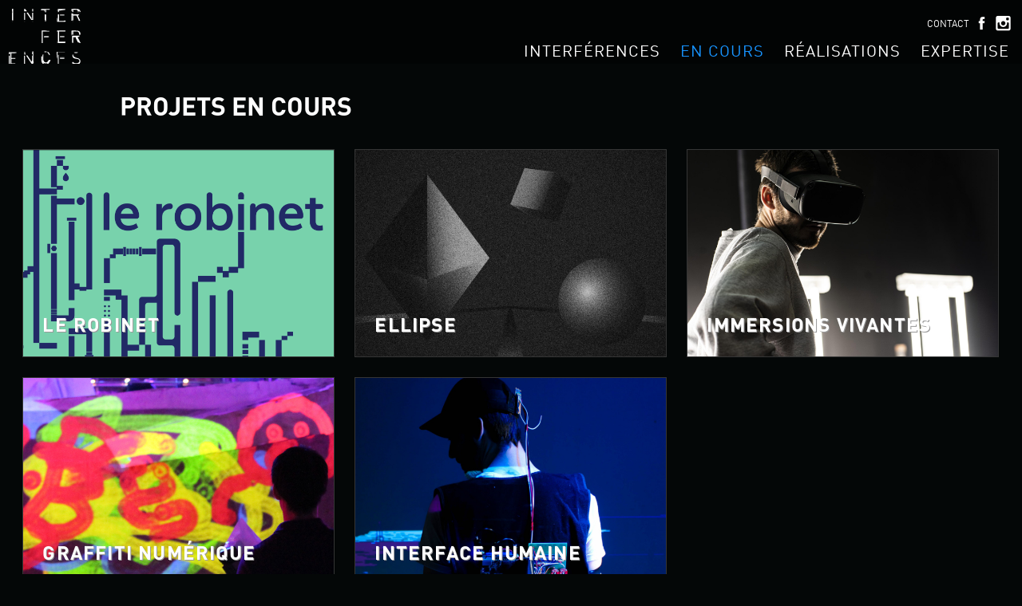

--- FILE ---
content_type: text/html; charset=UTF-8
request_url: https://interferences.ca/en-cours
body_size: 3268
content:
<!DOCTYPE html>
<html class="no-js" lang="fr" dir="ltr">
<head>
  <meta charset="utf-8" />
<meta name="Generator" content="Drupal 11 (https://www.drupal.org)" />
<meta name="MobileOptimized" content="width" />
<meta name="HandheldFriendly" content="true" />
<meta name="viewport" content="width=device-width, initial-scale=1.0" />
<link rel="icon" href="/themes/interferences2024/favicon.ico" type="image/vnd.microsoft.icon" />

    <title>Projets en cours | Interférences</title>
        
    <meta name="viewport" content="width=device-width, initial-scale=1.0"/>
    <meta http-equiv="X-UA-Compatible" content="IE=Edge;chrome=1"/>
    <meta name="referrer" content="strict-origin-when-cross-origin">

        
        <link rel="stylesheet" media="all" href="/sites/default/files/css/css_ICWcf0UrokSp6f8mZvXyylXdPv4RcG2x3GcjAosAeAo.css?delta=0&amp;language=fr&amp;theme=interferences2024&amp;include=eJxtjcsSwiAMRX-oFqfjDwVIK5oQJgFt-_U-WDl2cxfnvjzBvjkPhkMQEvWyOqsS7lchti1HFf5Yii5qK0Aj3GDtIIsyUNpxSLmizqiYA9p0ni598R__kAOfYclpTuFUpLRyFEAzWN5d26wi959Hwqe5r44ssRG-AJoZUW0" />
<link rel="stylesheet" media="all" href="/sites/default/files/css/css_GJlsrprnkURVU0Nk1iSgJkjzW61xfaCst7eqbP8_dtA.css?delta=1&amp;language=fr&amp;theme=interferences2024&amp;include=eJxtjcsSwiAMRX-oFqfjDwVIK5oQJgFt-_U-WDl2cxfnvjzBvjkPhkMQEvWyOqsS7lchti1HFf5Yii5qK0Aj3GDtIIsyUNpxSLmizqiYA9p0ni598R__kAOfYclpTuFUpLRyFEAzWN5d26wi959Hwqe5r44ssRG-AJoZUW0" />

      

        <link rel="icon" type="image/x-icon" href="/themes/interferences2024/favicon.ico"/>
</head>

<body onunload="" class="page-en-cours">

<script>
  window.fbAsyncInit = function () {
    FB.init({
      appId: "817815301714296",
      xfbml: true,
      version: "v2.6"
    });

  };

  (function (d, s, id) {
    var js, fjs = d.getElementsByTagName(s)[0];
    if (d.getElementById(id)) {
      return;
    }
    js = d.createElement(s);
    js.id = id;
    js.src = "//connect.facebook.net/en_US/sdk.js";
    fjs.parentNode.insertBefore(js, fjs);
  }(document, 'script', 'facebook-jssdk'));

</script>
<span class="maskcont"></span>



  <div class="dialog-off-canvas-main-canvas" data-off-canvas-main-canvas>
    <div class="layout-container">

  <header class="site-header" role="banner">
    <div class="top-header">
        <div>
    <nav role="navigation" aria-labelledby="block-interferences2024-navigationsecondaire-menu" id="block-interferences2024-navigationsecondaire">
            
  <h2 class="visually-hidden" id="block-interferences2024-navigationsecondaire-menu">Navigation secondaire</h2>
  

        

              <ul class="menu">
                          <li class="menu-item"
                      >
        <a href="/contact" data-drupal-link-system-path="node/7">Contact</a>
              </li>
                      <li class="menu-item facebook"
                      >
        <a href="https://www.facebook.com/interferencesartstechno" target="_blank" link="_blank" item="facebook">Facebook</a>
              </li>
                      <li class="menu-item instagram"
                      >
        <a href="https://www.instagram.com/interferences_at/" target="_blank" link="_blank" item="instagram">Instagram</a>
              </li>
        </ul>
  

  </nav>

  </div>

    </div>
      <div>
    <nav role="navigation" aria-labelledby="block-interferences2024-main-menu-menu" id="block-interferences2024-main-menu">
            
  <h2 class="visually-hidden" id="block-interferences2024-main-menu-menu">Navigation principale</h2>
  

        

              <ul class="menu">
                          <li class="menu-item"
                      >
        <a href="/#intro" data-drupal-link-system-path="&lt;front&gt;">Interférences</a>
              </li>
                      <li class="menu-item menu-item--active-trail"
                      >
        <a href="/en-cours" data-drupal-link-system-path="en-cours" class="is-active" aria-current="page">En cours</a>
              </li>
                      <li class="menu-item"
                      >
        <a href="/realisations" data-drupal-link-system-path="realisations">Réalisations</a>
              </li>
                      <li class="menu-item"
                      >
        <a href="/expertise" data-drupal-link-system-path="expertise">Expertise</a>
              </li>
        </ul>
  

  </nav>

  </div>

      <div>
    <div id="block-interferences2024-identitedusite">
  
    
    <h1> </h1>
  <span class="logo">
	    <h1><a href="/">Interférences</a></h1>
  	</span>
  <a class="menu-toggle" href="#"><span>Menu</span></a>
</div>

  </div>

    <a class="menu-toggle" href="#"><span>Menu</span></a>
  </header>

    <div>
    <div data-drupal-messages-fallback class="hidden"></div>

  </div>


    <div>
    
  </div>


  

  <main role="main">
    <a id="main-content" tabindex="-1"></a>
    <div class="layout-content">
        <div>
    <div id="block-interferences2024-page-title">
  
    
      
  <h1>Projets en cours</h1>


  </div>
<div id="block-interferences2024-content">
  
    
      <div class="views-element-container container"><div class="projectthumbs js-view-dom-id-b0444913dd5a2298d1d7cbc74dd4955bdae4b7eaed1f4d43d5fe1843955024d5 view-realisations">
  
  
  

  
  
  

  <div class="item-list">
  
  <ul>

          <li><div class="views-field views-field-title"><h2 class="field-content"><a href="/realisations/le-robinet" hreflang="fr">Le robinet</a></h2></div><div class="views-field views-field-field-projectindex"><div class="field-content">  <a href="/realisations/le-robinet" hreflang="fr"><img loading="lazy" src="/sites/default/files/styles/index_projets/public/projectindex/le_robinet_Full.png?h=69fb96b2&amp;itok=OyFDSA0F" width="720" height="480" alt="" />

</a>
</div></div></li>
          <li><div class="views-field views-field-title"><h2 class="field-content"><a href="/realisations/ellipse" hreflang="fr">ELLIPSE</a></h2></div><div class="views-field views-field-field-projectindex"><div class="field-content">  <a href="/realisations/ellipse" hreflang="fr"><img loading="lazy" src="/sites/default/files/styles/index_projets/public/projectindex/ellipse-cover-landscape_rgb_0_0.png?h=388322bb&amp;itok=X_C-veMY" width="720" height="480" alt="" />

</a>
</div></div></li>
          <li><div class="views-field views-field-title"><h2 class="field-content"><a href="/realisations/immersions-vivantes" hreflang="fr">Immersions vivantes</a></h2></div><div class="views-field views-field-field-projectindex"><div class="field-content">  <a href="/realisations/immersions-vivantes" hreflang="fr"><img loading="lazy" src="/sites/default/files/styles/index_projets/public/projectindex/dsc01217.jpg?h=098c581b&amp;itok=D6JPFwhE" width="720" height="480" alt="" />

</a>
</div></div></li>
          <li><div class="views-field views-field-title"><h2 class="field-content"><a href="/realisations/graffiti-numerique" hreflang="fr">Graffiti numérique</a></h2></div><div class="views-field views-field-field-projectindex"><div class="field-content">  <a href="/realisations/graffiti-numerique" hreflang="fr"><img loading="lazy" src="/sites/default/files/styles/index_projets/public/projectindex/f5el-graf2resize.jpg?h=abeca5a5&amp;itok=oG2wZl-v" width="720" height="480" alt="" />

</a>
</div></div></li>
          <li><div class="views-field views-field-title"><h2 class="field-content"><a href="/realisations/interface-humaine" hreflang="fr">Interface Humaine</a></h2></div><div class="views-field views-field-field-projectindex"><div class="field-content">  <a href="/realisations/interface-humaine" hreflang="fr"><img loading="lazy" src="/sites/default/files/styles/index_projets/public/projectindex/lantiss-web1920.jpg?h=4accdb80&amp;itok=eJdeaATB" width="720" height="480" alt="" />

</a>
</div></div></li>
    
  </ul>

</div>

    

  
  

  
  
</div>
</div>

  </div>

  </div>

    </div>
    
    
  </main>

      <footer class="site-footer" role="contentinfo" class="clearfix">
        <div>
    <div id="block-interferences2024-footer">
  
    
      
            <div class="field_body"><p><a href="/">Interférences, arts et technologies</a></p><address><p><span class="street"><strong>Interférences, arts et technologies</strong></span><br><span class="street">Quebec, Canada</span></p></address><ul class="contact"><li class="telephone">418 524-6454</li><li class="courriel"><a href="mailto:info@interferences.ca">info@interferences.ca</a></li></ul></div>
      
  </div>

  </div>

    </footer>
  
  
</div>
  </div>



<script type="application/json" data-drupal-selector="drupal-settings-json">{"path":{"baseUrl":"\/","pathPrefix":"","currentPath":"en-cours","currentPathIsAdmin":false,"isFront":false,"currentLanguage":"fr"},"pluralDelimiter":"\u0003","suppressDeprecationErrors":true,"ajaxPageState":{"libraries":"eJxtj9EKwjAMRX9oGhn-j6RdNqNtUppO1329w4Go9CVwz8klxAVcKzjWI95w6bwGzU4XsKL-ftUQrcqQNdJHXVgCC8Ff3nwmEM0RA6_UsRTKI2UST9af-jM4tBb-IQ0fcRIe2R-Spjm1FsgMp61r1QrF_c6D6Wnwnvtn3yDqMAd6AaitX_A","theme":"interferences2024","theme_token":null},"ajaxTrustedUrl":[],"colorbox":{"transition":"elastic","speed":350,"opacity":0.85,"slideshow":false,"slideshowAuto":true,"slideshowSpeed":2500,"slideshowStart":"lancer le diaporama","slideshowStop":"stopper le diaporama","current":"{current} sur {total}","previous":"\u00ab Pr\u00e9c.","next":"Suivant \u00bb","close":"Fermer","overlayClose":true,"returnFocus":true,"maxWidth":"98%","maxHeight":"98%","initialWidth":"300","initialHeight":"250","fixed":true,"scrolling":true,"mobiledetect":true,"mobiledevicewidth":"480px"},"views":{"ajax_path":"\/views\/ajax","ajaxViews":{"views_dom_id:b0444913dd5a2298d1d7cbc74dd4955bdae4b7eaed1f4d43d5fe1843955024d5":{"view_name":"realisations","view_display_id":"page_2","view_args":"","view_path":"\/en-cours","view_base_path":"en-cours","view_dom_id":"b0444913dd5a2298d1d7cbc74dd4955bdae4b7eaed1f4d43d5fe1843955024d5","pager_element":0}}},"user":{"uid":0,"permissionsHash":"267c8a1391e6dba624a5077a799c77de7547629dc77ade24a64e361be85ef470"}}</script>
<script src="/core/assets/vendor/jquery/jquery.min.js?v=4.0.0-rc.1"></script>
<script src="/sites/default/files/js/js_XglwBfJ4gPFtI0xSgZgEk04Xty0PAh0KIpbktFJER98.js?scope=footer&amp;delta=1&amp;language=fr&amp;theme=interferences2024&amp;include=eJxtjksKgDAMBS9UjYj3kbZGjbZJaf3V0wsuBMXNg5nZPOP0mcGQlHrSh7LiJBo5IC1i51GcT5m7KB6f1BI7YoQPK-IFY48R2WKqq7qBl_npXg9MPdkiSFiD2gj3BPfeZy6BjzwC"></script>

</body>
</html>


--- FILE ---
content_type: text/css
request_url: https://interferences.ca/sites/default/files/css/css_GJlsrprnkURVU0Nk1iSgJkjzW61xfaCst7eqbP8_dtA.css?delta=1&language=fr&theme=interferences2024&include=eJxtjcsSwiAMRX-oFqfjDwVIK5oQJgFt-_U-WDl2cxfnvjzBvjkPhkMQEvWyOqsS7lchti1HFf5Yii5qK0Aj3GDtIIsyUNpxSLmizqiYA9p0ni598R__kAOfYclpTuFUpLRyFEAzWN5d26wi959Hwqe5r44ssRG-AJoZUW0
body_size: 21561
content:
@import url(https://fonts.googleapis.com/css?family=Noto+Serif:400,700);
/* @license MIT https://github.com/necolas/normalize.css/blob/8.0.1/LICENSE.md */
html{line-height:1.15;-webkit-text-size-adjust:100%;}body{margin:0;}main{display:block;}h1{font-size:2em;margin:0.67em 0;}hr{box-sizing:content-box;height:0;overflow:visible;}pre{font-family:monospace,monospace;font-size:1em;}a{background-color:transparent;}abbr[title]{border-bottom:none;text-decoration:underline;text-decoration:underline dotted;}b,strong{font-weight:bolder;}code,kbd,samp{font-family:monospace,monospace;font-size:1em;}small{font-size:80%;}sub,sup{font-size:75%;line-height:0;position:relative;vertical-align:baseline;}sub{bottom:-0.25em;}sup{top:-0.5em;}img{border-style:none;}button,input,optgroup,select,textarea{font-family:inherit;font-size:100%;line-height:1.15;margin:0;}button,input{overflow:visible;}button,select{text-transform:none;}button,[type="button"],[type="reset"],[type="submit"]{-webkit-appearance:button;}button::-moz-focus-inner,[type="button"]::-moz-focus-inner,[type="reset"]::-moz-focus-inner,[type="submit"]::-moz-focus-inner{border-style:none;padding:0;}button:-moz-focusring,[type="button"]:-moz-focusring,[type="reset"]:-moz-focusring,[type="submit"]:-moz-focusring{outline:1px dotted ButtonText;}fieldset{padding:0.35em 0.75em 0.625em;}legend{box-sizing:border-box;color:inherit;display:table;max-width:100%;padding:0;white-space:normal;}progress{vertical-align:baseline;}textarea{overflow:auto;}[type="checkbox"],[type="radio"]{box-sizing:border-box;padding:0;}[type="number"]::-webkit-inner-spin-button,[type="number"]::-webkit-outer-spin-button{height:auto;}[type="search"]{-webkit-appearance:textfield;outline-offset:-2px;}[type="search"]::-webkit-search-decoration{-webkit-appearance:none;}::-webkit-file-upload-button{-webkit-appearance:button;font:inherit;}details{display:block;}summary{display:list-item;}template{display:none;}[hidden]{display:none;}
/* @license GPL-2.0-or-later https://www.drupal.org/licensing/faq */
.progress__track{border-color:#b3b3b3;border-radius:10em;background-color:#f2f1eb;background-image:linear-gradient(#e7e7df,#f0f0f0);box-shadow:inset 0 1px 3px hsla(0,0%,0%,0.16);}.progress__bar{height:16px;margin-top:-1px;margin-left:-1px;padding:0 1px;-webkit-transition:width 0.5s ease-out;transition:width 0.5s ease-out;-webkit-animation:animate-stripes 3s linear infinite;border:1px #07629a solid;border-radius:10em;background:#057ec9;background-image:linear-gradient(to bottom,rgba(0,0,0,0),rgba(0,0,0,0.15)),linear-gradient(to right bottom,#0094f0 0%,#0094f0 25%,#007ecc 25%,#007ecc 50%,#0094f0 50%,#0094f0 75%,#0094f0 100%);background-size:40px 40px;}[dir="rtl"] .progress__bar{margin-right:-1px;margin-left:0;-webkit-animation-direction:reverse;animation-direction:reverse;}@media screen and (prefers-reduced-motion:reduce){.progress__bar{-webkit-transition:none;transition:none;-webkit-animation:none;}}@keyframes animate-stripes{0%{background-position:0 0,0 0;}100%{background-position:0 0,-80px 0;}}
.action-links{margin:1em 0;padding:0;list-style:none;}[dir="rtl"] .action-links{margin-right:0;}.action-links li{display:inline-block;margin:0 0.3em;}.action-links li:first-child{margin-left:0;}[dir="rtl"] .action-links li:first-child{margin-right:0;margin-left:0.3em;}.button-action{display:inline-block;padding:0.2em 0.5em 0.3em;text-decoration:none;line-height:160%;}.button-action::before{margin-left:-0.1em;padding-right:0.2em;content:"+";font-weight:900;}[dir="rtl"] .button-action::before{margin-right:-0.1em;margin-left:0;padding-right:0;padding-left:0.2em;}
.breadcrumb{padding-bottom:0.5em;}.breadcrumb ol{margin:0;padding:0;}[dir="rtl"] .breadcrumb ol{margin-right:0;}.breadcrumb li{display:inline;margin:0;padding:0;list-style-type:none;}.breadcrumb li::before{content:" \BB ";}.breadcrumb li:first-child::before{content:none;}
.button,.image-button{margin-right:1em;margin-left:1em;}.button:first-child,.image-button:first-child{margin-right:0;margin-left:0;}
.container-inline label::after,.container-inline .label::after{content:":";}.form-type-radios .container-inline label::after,.form-type-checkboxes .container-inline label::after{content:"";}.form-type-radios .container-inline .form-type-radio,.form-type-checkboxes .container-inline .form-type-checkbox{margin:0 1em;}.container-inline .form-actions,.container-inline.form-actions{margin-top:0;margin-bottom:0;}
details{margin-top:1em;margin-bottom:1em;border:1px solid #ccc;}details > .details-wrapper{padding:0.5em 1.5em;}summary{padding:0.2em 0.5em;cursor:pointer;}
.exposed-filters .filters{float:left;margin-right:1em;}[dir="rtl"] .exposed-filters .filters{float:right;margin-right:0;margin-left:1em;}.exposed-filters .form-item{margin:0 0 0.1em 0;padding:0;}.exposed-filters .form-item label{float:left;width:10em;font-weight:normal;}[dir="rtl"] .exposed-filters .form-item label{float:right;}.exposed-filters .form-select{width:14em;}.exposed-filters .current-filters{margin-bottom:1em;}.exposed-filters .current-filters .placeholder{font-weight:bold;font-style:normal;}.exposed-filters .additional-filters{float:left;margin-right:1em;}[dir="rtl"] .exposed-filters .additional-filters{float:right;margin-right:0;margin-left:1em;}
.field__label{font-weight:bold;}.field--label-inline .field__label,.field--label-inline .field__items{float:left;}.field--label-inline .field__label,.field--label-inline > .field__item,.field--label-inline .field__items{padding-right:0.5em;}[dir="rtl"] .field--label-inline .field__label,[dir="rtl"] .field--label-inline .field__items{padding-right:0;padding-left:0.5em;}.field--label-inline .field__label::after{content:":";}
form .field-multiple-table{margin:0;}form .field-multiple-table .field-multiple-drag{width:30px;padding-right:0;}[dir="rtl"] form .field-multiple-table .field-multiple-drag{padding-left:0;}form .field-multiple-table .field-multiple-drag .tabledrag-handle{padding-right:0.5em;}[dir="rtl"] form .field-multiple-table .field-multiple-drag .tabledrag-handle{padding-right:0;padding-left:0.5em;}form .field-add-more-submit{margin:0.5em 0 0;}.form-item,.form-actions{margin-top:1em;margin-bottom:1em;}tr.odd .form-item,tr.even .form-item{margin-top:0;margin-bottom:0;}.form-composite > .fieldset-wrapper > .description,.form-item .description{font-size:0.85em;}label.option{display:inline;font-weight:normal;}.form-composite > legend,.label{display:inline;margin:0;padding:0;font-size:inherit;font-weight:bold;}.form-checkboxes .form-item,.form-radios .form-item{margin-top:0.4em;margin-bottom:0.4em;}.form-type-radio .description,.form-type-checkbox .description{margin-left:2.4em;}[dir="rtl"] .form-type-radio .description,[dir="rtl"] .form-type-checkbox .description{margin-right:2.4em;margin-left:0;}.marker{color:#e00;}.form-required::after{display:inline-block;width:6px;height:6px;margin:0 0.3em;content:"";vertical-align:super;background-image:url(/themes/interferences2024/images/icons/required.svg);background-repeat:no-repeat;background-size:6px 6px;}abbr.tabledrag-changed,abbr.ajax-changed{border-bottom:none;}.form-item input.error,.form-item textarea.error,.form-item select.error{border:2px solid red;}.form-item--error-message::before{display:inline-block;width:14px;height:14px;content:"";vertical-align:sub;background:url(/themes/interferences2024/images/icons/error.svg) no-repeat;background-size:contain;}
.icon-help{padding:1px 0 1px 20px;background:url(/themes/interferences2024/images/icons/help.png) 0 50% no-repeat;}[dir="rtl"] .icon-help{padding:1px 20px 1px 0;background-position:100% 50%;}.feed-icon{display:block;overflow:hidden;width:16px;height:16px;text-indent:-9999px;background:url(/themes/interferences2024/images/icons/feed.svg) no-repeat;}
.form--inline .form-item{float:left;margin-right:0.5em;}[dir="rtl"] .form--inline .form-item{float:right;margin-right:0;margin-left:0.5em;}[dir="rtl"] .views-filterable-options-controls .form-item{margin-right:2%;}.form--inline .form-item-separator{margin-top:2.3em;margin-right:1em;margin-left:0.5em;}[dir="rtl"] .form--inline .form-item-separator{margin-right:0.5em;margin-left:1em;}.form--inline .form-actions{clear:left;}[dir="rtl"] .form--inline .form-actions{clear:right;}
.item-list .title{font-weight:bold;}.item-list ul{margin:0 0 0.75em 0;padding:0;}.item-list li{margin:0 0 0.25em 1.5em;padding:0;}[dir="rtl"] .item-list li{margin:0 1.5em 0.25em 0;}.item-list--comma-list{display:inline;}.item-list--comma-list .item-list__comma-list,.item-list__comma-list li,[dir="rtl"] .item-list--comma-list .item-list__comma-list,[dir="rtl"] .item-list__comma-list li{margin:0;}
button.link{margin:0;padding:0;cursor:pointer;border:0;background:transparent;font-size:1em;}label button.link{font-weight:bold;}
ul.inline,ul.links.inline{display:inline;padding-left:0;}[dir="rtl"] ul.inline,[dir="rtl"] ul.links.inline{padding-right:0;padding-left:15px;}ul.inline li{display:inline;padding:0 0.5em;list-style-type:none;}ul.links a.is-active{color:#000;}
ul.menu{margin-left:1em;padding:0;list-style:none outside;text-align:left;}[dir="rtl"] ul.menu{margin-right:1em;margin-left:0;text-align:right;}.menu-item--expanded{list-style-type:circle;list-style-image:url(/themes/interferences2024/images/icons/menu-expanded.png);}.menu-item--collapsed{list-style-type:disc;list-style-image:url(/themes/interferences2024/images/icons/menu-collapsed.png);}[dir="rtl"] .menu-item--collapsed{list-style-image:url(/themes/interferences2024/images/icons/menu-collapsed-rtl.png);}.menu-item{margin:0;padding-top:0.2em;}ul.menu a.is-active{color:#000;}
.more-link{display:block;text-align:right;}[dir="rtl"] .more-link{text-align:left;}
.pager__items{clear:both;text-align:center;}.pager__item{display:inline;padding:0.5em;}.pager__item.is-active{font-weight:bold;}
tr.drag{background-color:#fffff0;}tr.drag-previous{background-color:#ffd;}body div.tabledrag-changed-warning{margin-bottom:0.5em;}
tr.selected td{background:#ffc;}td.checkbox,th.checkbox{text-align:center;}[dir="rtl"] td.checkbox,[dir="rtl"] th.checkbox{text-align:center;}
th.is-active img{display:inline;}td.is-active{background-color:#ddd;}
div.tabs{margin:1em 0;}ul.tabs{margin:0 0 0.5em;padding:0;list-style:none;}.tabs > li{display:inline-block;margin-right:0.3em;}[dir="rtl"] .tabs > li{margin-right:0;margin-left:0.3em;}.tabs a{display:block;padding:0.2em 1em;text-decoration:none;}.tabs a.is-active{background-color:#eee;}.tabs a:focus,.tabs a:hover{background-color:#f5f5f5;}
.form-textarea-wrapper textarea{display:block;box-sizing:border-box;width:100%;margin:0;}
.ui-dialog--narrow{max-width:500px;}@media screen and (max-width:600px){.ui-dialog--narrow{min-width:95%;max-width:95%;}}
.messages{padding:15px 20px 15px 35px;word-wrap:break-word;border:1px solid;border-width:1px 1px 1px 0;border-radius:2px;background:no-repeat 10px 17px;overflow-wrap:break-word;}[dir="rtl"] .messages{padding-right:35px;padding-left:20px;text-align:right;border-width:1px 0 1px 1px;background-position:right 10px top 17px;}.messages + .messages{margin-top:1.538em;}.messages__list{margin:0;padding:0;list-style:none;}.messages__item + .messages__item{margin-top:0.769em;}.messages--status{color:#325e1c;border-color:#c9e1bd #c9e1bd #c9e1bd transparent;background-color:#f3faef;background-image:url(/themes/interferences2024/images/icons/check.svg);box-shadow:-8px 0 0 #77b259;}[dir="rtl"] .messages--status{margin-left:0;border-color:#c9e1bd transparent #c9e1bd #c9e1bd;box-shadow:8px 0 0 #77b259;}.messages--warning{color:#734c00;border-color:#f4daa6 #f4daa6 #f4daa6 transparent;background-color:#fdf8ed;background-image:url(/themes/interferences2024/images/icons/warning.svg);box-shadow:-8px 0 0 #e09600;}[dir="rtl"] .messages--warning{border-color:#f4daa6 transparent #f4daa6 #f4daa6;box-shadow:8px 0 0 #e09600;}.messages--error{color:#a51b00;border-color:#f9c9bf #f9c9bf #f9c9bf transparent;background-color:#fcf4f2;background-image:url(/themes/interferences2024/images/icons/error.svg);box-shadow:-8px 0 0 #e62600;}[dir="rtl"] .messages--error{border-color:#f9c9bf transparent #f9c9bf #f9c9bf;box-shadow:8px 0 0 #e62600;}.messages--error p.error{color:#a51b00;}
html{font-family:sans-serif;-ms-text-size-adjust:100%;-webkit-text-size-adjust:100%;}body{margin:0;}article,aside,details,figcaption,figure,footer,header,hgroup,main,menu,nav,section,summary{display:block;}audio,canvas,progress,video{display:inline-block;vertical-align:baseline;}audio:not([controls]){display:none;height:0;}[hidden],template{display:none;}a{background-color:transparent;}a:active,a:hover{outline:0;}abbr[title]{border-bottom:1px dotted;}b,strong{font-weight:bold;}dfn{font-style:italic;}h1{font-size:2em;margin:0.67em 0;}mark{background:#ff0;color:#000;}small{font-size:80%;}sub,sup{font-size:75%;line-height:0;position:relative;vertical-align:baseline;}sup{top:-0.5em;}sub{bottom:-0.25em;}img{border:0;}svg:not(:root){overflow:hidden;}figure{margin:1em 40px;}hr{box-sizing:content-box;height:0;}pre{overflow:auto;}code,kbd,pre,samp{font-family:monospace,monospace;font-size:1em;}button,input,optgroup,select,textarea{color:inherit;font:inherit;margin:0;}button{overflow:visible;}button,select{text-transform:none;}button,html input[type="button"],input[type="reset"],input[type="submit"]{-webkit-appearance:button;cursor:pointer;}button[disabled],html input[disabled]{cursor:default;}button::-moz-focus-inner,input::-moz-focus-inner{border:0;padding:0;}input{line-height:normal;}input[type="checkbox"],input[type="radio"]{box-sizing:border-box;padding:0;}input[type="number"]::-webkit-inner-spin-button,input[type="number"]::-webkit-outer-spin-button{height:auto;}input[type="search"]{-webkit-appearance:textfield;box-sizing:content-box;}input[type="search"]::-webkit-search-cancel-button,input[type="search"]::-webkit-search-decoration{-webkit-appearance:none;}fieldset{border:1px solid #c0c0c0;margin:0 2px;padding:0.35em 0.625em 0.75em;}legend{border:0;padding:0;}textarea{overflow:auto;}optgroup{font-weight:bold;}table{border-collapse:collapse;border-spacing:0;}td,th{padding:0;}@font-face{font-family:"icons";src:url(/themes/interferences2024/fonts/icons_6d4efe76789d43cd64e79e725fdf176f.eot);src:url(/themes/interferences2024/fonts/icons_6d4efe76789d43cd64e79e725fdf176f.eot#iefix) format("embedded-opentype"),url(/themes/interferences2024/fonts/icons_6d4efe76789d43cd64e79e725fdf176f.woff) format("woff"),url(/themes/interferences2024/fonts/icons_6d4efe76789d43cd64e79e725fdf176f.ttf) format("truetype"),url(/themes/interferences2024/fonts/icons_6d4efe76789d43cd64e79e725fdf176f.svg#icons) format("svg");font-weight:normal;font-style:normal;}@media screen and (-webkit-min-device-pixel-ratio:0){@font-face{font-family:"icons";src:url(/themes/interferences2024/fonts/icons_6d4efe76789d43cd64e79e725fdf176f.svg#icons) format("svg");}}[data-icon]:before{content:attr(data-icon);}[data-icon]:before,.icon-arrowdown:before,.view-frontpage > .view-footer a:after,.icon-arrowleft:before,.directionarrows li a:after,#block-views-realisations-encours .view-realisations .flex-direction-nav li a:after,.node-type-projet #block-views-projectelement-medias .flex-direction-nav li a:after,.node-type-projet #block-views-projectelement-block .project-header > a:before,.view-calendrier .date-nav-wrapper .date-prev a:after,.icon-arrowright:before,.directionarrows li.flex-nav-next a:after,#block-views-realisations-encours .view-realisations .flex-direction-nav li.flex-nav-next a:after,.node-type-projet #block-views-projectelement-medias .flex-direction-nav li.flex-nav-next a:after,#block-block-4 .flex-direction-nav li.flex-nav-next a:after,.page-blogue .main-content ul li .more-link a:after,.page-archive .main-content ul li .more-link a:after,.page-taxonomy-term .main-content ul li .more-link a:after,.view-calendrier .date-nav-wrapper .date-next a:after,.icon-calendar:before,.icon-check:before,div.messages:after,div.messages.status:after,.icon-close:before,.node-type-projet #block-views-projectelement-medias a.close:after,.icon-closebold:before,div.messages.error:after,.icon-collab:before,input[type="submit"]:after,.icon-document:before,.icon-download:before,.icon-edit:before,nav.tabs ul li span.edit a:after,#block-views-actions-actions ul li span.edit a:after,.icon-facebook:before,header .top-header ul.menu li.facebook a:after,header .top-header ul.menu li.instagram a:after,.icon-heart:before,.icon-instagram:before,header .top-header ul.menu li.instagram.instagram a:after,.icon-list:before,.icon-menu:before,.icon-plane:before,.icon-play:before,.icon-plus:before,.icon-plusbold:before,.icon-search:before,.node-type-article header #block-search-form .form-actions:after,.page-blogue header #block-search-form .form-actions:after,.page-search header #block-search-form .form-actions:after,.page-archive header #block-search-form .form-actions:after,.page-taxonomy-term header #block-search-form .form-actions:after,.icon-translate:before,nav.tabs ul li span.translate a:after,#block-views-actions-actions ul li span.translate a:after,.icon-twitter:before,.icon-vimeo:before,.icon-warning:before,div.messages.warning:after{display:inline-block;font-family:"icons";font-style:normal;font-weight:normal;font-variant:normal;line-height:1;text-decoration:inherit;text-rendering:optimizeLegibility;text-transform:none;-moz-osx-font-smoothing:grayscale;-webkit-font-smoothing:antialiased;font-smoothing:antialiased;}.icon-arrowdown:before,.view-frontpage > .view-footer a:after{content:"\f120";}.icon-arrowleft:before,.directionarrows li a:after,#block-views-realisations-encours .view-realisations .flex-direction-nav li a:after,.node-type-projet #block-views-projectelement-medias .flex-direction-nav li a:after,.node-type-projet #block-views-projectelement-block .project-header > a:before,.view-calendrier .date-nav-wrapper .date-prev a:after{content:"\f121";}.icon-arrowright:before,.directionarrows li.flex-nav-next a:after,#block-views-realisations-encours .view-realisations .flex-direction-nav li.flex-nav-next a:after,.node-type-projet #block-views-projectelement-medias .flex-direction-nav li.flex-nav-next a:after,#block-block-4 .flex-direction-nav li.flex-nav-next a:after,.page-blogue .main-content ul li .more-link a:after,.page-archive .main-content ul li .more-link a:after,.page-taxonomy-term .main-content ul li .more-link a:after,.view-calendrier .date-nav-wrapper .date-next a:after{content:"\f122";}.icon-calendar:before{content:"\f13c";}.icon-check:before,div.messages.status:after{content:"\f12e";}.icon-close:before,.node-type-projet #block-views-projectelement-medias a.close:after{content:"\f125";}.icon-closebold:before,div.messages.error:after{content:"\f126";}.icon-collab:before,input[type="submit"]:after{content:"\f131";}.icon-document:before{content:"\f13d";}.icon-download:before{content:"\f132";}.icon-edit:before,nav.tabs ul li span.edit a:after,#block-views-actions-actions ul li span.edit a:after{content:"\f128";}.icon-facebook:before,header .top-header ul.menu li.facebook a:after,header .top-header ul.menu li.instagram a:after{content:"\f11d";}.icon-heart:before{content:"\f13e";}.icon-instagram:before,header .top-header ul.menu li.instagram.instagram a:after{content:"\f140";}.icon-list:before{content:"\f12d";}.icon-menu:before{content:"\f130";}.icon-plane:before{content:"\f141";}.icon-play:before{content:"\f12b";}.icon-plus:before{content:"\f123";}.icon-plusbold:before{content:"\f124";}.icon-search:before,.node-type-article header #block-search-form .form-actions:after,.page-blogue header #block-search-form .form-actions:after,.page-search header #block-search-form .form-actions:after,.page-archive header #block-search-form .form-actions:after,.page-taxonomy-term header #block-search-form .form-actions:after{content:"\f127";}.icon-translate:before,nav.tabs ul li span.translate a:after,#block-views-actions-actions ul li span.translate a:after{content:"\f13f";}.icon-twitter:before{content:"\f11e";}.icon-vimeo:before{content:"\f11f";}.icon-warning:before,div.messages.warning:after{content:"\f12f";}@-webkit-keyframes bounce{0%{-webkit-transform:translateY(0);transform:translateY(0);}50%{-webkit-transform:translateY(20%);transform:translateY(20%);}100%{-webkit-transform:translateY(0);transform:translateY(0);}}@keyframes bounce{0%{-webkit-transform:translateY(0);transform:translateY(0);}50%{-webkit-transform:translateY(20%);transform:translateY(20%);}100%{-webkit-transform:translateY(0);transform:translateY(0);}}@-webkit-keyframes rotateload{0%{-webkit-transform:translate(-52%,-50%) rotate(0deg);transform:translate(-52%,-50%) rotate(0deg);}100%{-webkit-transform:translate(-52%,-50%) rotate(360deg);transform:translate(-52%,-50%) rotate(360deg);}}@keyframes rotateload{0%{-webkit-transform:translate(-52%,-50%) rotate(0deg);transform:translate(-52%,-50%) rotate(0deg);}100%{-webkit-transform:translate(-52%,-50%) rotate(360deg);transform:translate(-52%,-50%) rotate(360deg);}}@-webkit-keyframes jumping{0%{-webkit-transform:none;transform:none;}10%{-webkit-transform:none;transform:none;}12%{-webkit-transform:translateY(-1px);transform:translateY(-1px);}14%{-webkit-transform:translateY(-1px);transform:translateY(-1px);}16%{-webkit-transform:none;transform:none;}30%{-webkit-transform:none;transform:none;}32%{-webkit-transform:translateY(-1px);transform:translateY(-1px);}34%{-webkit-transform:translateY(-1px);transform:translateY(-1px);}36%{-webkit-transform:none;transform:none;}80%{-webkit-transform:none;transform:none;}82%{-webkit-transform:translateY(-1px);transform:translateY(-1px);}84%{-webkit-transform:translateY(-1px);transform:translateY(-1px);}86%{-webkit-transform:none;transform:none;}90%{-webkit-transform:none;transform:none;}92%{-webkit-transform:translateY(-1px);transform:translateY(-1px);}96%{-webkit-transform:translateY(-1px);transform:translateY(-1px);}98%{-webkit-transform:none;transform:none;}100%{-webkit-transform:none;transform:none;}}@keyframes jumping{0%{-webkit-transform:none;transform:none;}10%{-webkit-transform:none;transform:none;}12%{-webkit-transform:translateY(-1px);transform:translateY(-1px);}14%{-webkit-transform:translateY(-1px);transform:translateY(-1px);}16%{-webkit-transform:none;transform:none;}30%{-webkit-transform:none;transform:none;}32%{-webkit-transform:translateY(-1px);transform:translateY(-1px);}34%{-webkit-transform:translateY(-1px);transform:translateY(-1px);}36%{-webkit-transform:none;transform:none;}80%{-webkit-transform:none;transform:none;}82%{-webkit-transform:translateY(-1px);transform:translateY(-1px);}84%{-webkit-transform:translateY(-1px);transform:translateY(-1px);}86%{-webkit-transform:none;transform:none;}90%{-webkit-transform:none;transform:none;}92%{-webkit-transform:translateY(-1px);transform:translateY(-1px);}96%{-webkit-transform:translateY(-1px);transform:translateY(-1px);}98%{-webkit-transform:none;transform:none;}100%{-webkit-transform:none;transform:none;}}@-webkit-keyframes skewing{0%{-webkit-transform:none;transform:none;}10%{-webkit-transform:none;transform:none;}12%{-webkit-transform:skew(10deg);transform:skew(10deg);}14%{-webkit-transform:skew(10deg);transform:skew(10deg);}16%{-webkit-transform:none;transform:none;}30%{-webkit-transform:none;transform:none;}32%{-webkit-transform:skew(10deg);transform:skew(10deg);}34%{-webkit-transform:skew(10deg);transform:skew(10deg);}36%{-webkit-transform:none;transform:none;}80%{-webkit-transform:none;transform:none;}82%{-webkit-transform:skew(10deg);transform:skew(10deg);}84%{-webkit-transform:skew(10deg);transform:skew(10deg);}86%{-webkit-transform:none;transform:none;}90%{-webkit-transform:none;transform:none;}92%{-webkit-transform:skew(10deg);transform:skew(10deg);}96%{-webkit-transform:skew(10deg);transform:skew(10deg);}98%{-webkit-transform:none;transform:none;}100%{-webkit-transform:none;transform:none;}}@keyframes skewing{0%{-webkit-transform:none;transform:none;}10%{-webkit-transform:none;transform:none;}12%{-webkit-transform:skew(10deg);transform:skew(10deg);}14%{-webkit-transform:skew(10deg);transform:skew(10deg);}16%{-webkit-transform:none;transform:none;}30%{-webkit-transform:none;transform:none;}32%{-webkit-transform:skew(10deg);transform:skew(10deg);}34%{-webkit-transform:skew(10deg);transform:skew(10deg);}36%{-webkit-transform:none;transform:none;}80%{-webkit-transform:none;transform:none;}82%{-webkit-transform:skew(10deg);transform:skew(10deg);}84%{-webkit-transform:skew(10deg);transform:skew(10deg);}86%{-webkit-transform:none;transform:none;}90%{-webkit-transform:none;transform:none;}92%{-webkit-transform:skew(10deg);transform:skew(10deg);}96%{-webkit-transform:skew(10deg);transform:skew(10deg);}98%{-webkit-transform:none;transform:none;}100%{-webkit-transform:none;transform:none;}}@-webkit-keyframes load1{0%{left:-80%;}50%{left:80%;}100%{left:-80%;}}@keyframes load1{0%{left:-80%;}50%{left:80%;}100%{left:-80%;}}@-webkit-keyframes load2{0%{left:80%;}50%{left:-80%;}100%{left:80%;}}@keyframes load2{0%{left:80%;}50%{left:-80%;}100%{left:80%;}}@-webkit-keyframes leftright{0%{left:-10%;margin-top:-2000px;}2%{left:-10%;margin-top:0;}90%{left:120%;margin-top:0;}91%{left:120%;margin-top:-2000px;}99%{margin-top:-2000px;}100%{left:0;margin-top:-2000px;}}@keyframes leftright{0%{left:-10%;margin-top:-2000px;}2%{left:-10%;margin-top:0;}90%{left:120%;margin-top:0;}91%{left:120%;margin-top:-2000px;}99%{margin-top:-2000px;}100%{left:0;margin-top:-2000px;}}@-webkit-keyframes rightleft{0%{right:-10%;margin-bottom:-200px;}2%{right:-10%;margin-bottom:0;}90%{right:120%;margin-bottom:0;}91%{right:120%;margin-bottom:-200px;}99%{margin-bottom:-200px;}100%{right:0;margin-bottom:-200px;}}@keyframes rightleft{0%{right:-10%;margin-bottom:-200px;}2%{right:-10%;margin-bottom:0;}90%{right:120%;margin-bottom:0;}91%{right:120%;margin-bottom:-200px;}99%{margin-bottom:-200px;}100%{right:0;margin-bottom:-200px;}}@-webkit-keyframes leftright2{0%{opacity:0;margin-top:-200px;}2%{left:-10%;}90%{left:120%;}91%{left:120%;}100%{left:0;}}@keyframes leftright2{0%{opacity:0;margin-top:-200px;}2%{left:-10%;}90%{left:120%;}91%{left:120%;}100%{left:0;}}@-webkit-keyframes widthchange{0%{padding:0;}50%{padding:0 1%;}100%{padding:0;}}@keyframes widthchange{0%{padding:0;}50%{padding:0 1%;}100%{padding:0;}}@-webkit-keyframes skew{0%{-webkit-transform:none;transform:none;}63%{-webkit-transform:none;transform:none;}65%{-webkit-transform:skewX(10deg);transform:skewX(10deg);}67%{-webkit-transform:none;transform:none;}100%{-webkit-transform:none;transform:none;}}@keyframes skew{0%{-webkit-transform:none;transform:none;}63%{-webkit-transform:none;transform:none;}65%{-webkit-transform:skewX(10deg);transform:skewX(10deg);}67%{-webkit-transform:none;transform:none;}100%{-webkit-transform:none;transform:none;}}@-webkit-keyframes strobe{0%{opacity:0;}10%{opacity:1;}90%{opacity:1;}100%{opacity:0;}}@keyframes strobe{0%{opacity:0;}10%{opacity:1;}90%{opacity:1;}100%{opacity:0;}}@-webkit-keyframes decal{0%{left:2px;}50%{left:0;}100%{left:2px;}}@keyframes decal{0%{left:2px;}50%{left:0;}100%{left:2px;}}@-webkit-keyframes decalinv{0%{left:0;}50%{left:2px;}100%{left:0;}}@keyframes decalinv{0%{left:0;}50%{left:2px;}100%{left:0;}}@-webkit-keyframes rotate{0%{-webkit-transform:rotate(0deg);transform:rotate(0deg);}100%{-webkit-transform:rotate(360deg);transform:rotate(360deg);}}@keyframes rotate{0%{-webkit-transform:rotate(0deg);transform:rotate(0deg);}100%{-webkit-transform:rotate(360deg);transform:rotate(360deg);}}@-webkit-keyframes topdown{0%{-webkit-transform:translateY(-110%);transform:translateY(-110%);left:-10px;}1%{left:0;}10%{-webkit-transform:translateY(-110%);transform:translateY(-110%);}90%{-webkit-transform:translateY(110%);transform:translateY(110%);left:0;}99%{-webkit-transform:translateY(110%);transform:translateY(110%);left:-10px;}100%{left:-10px;-webkit-transform:translateY(-110%);transform:translateY(-110%);}}@keyframes topdown{0%{-webkit-transform:translateY(-110%);transform:translateY(-110%);left:-10px;}1%{left:0;}10%{-webkit-transform:translateY(-110%);transform:translateY(-110%);}90%{-webkit-transform:translateY(110%);transform:translateY(110%);left:0;}99%{-webkit-transform:translateY(110%);transform:translateY(110%);left:-10px;}100%{left:-10px;-webkit-transform:translateY(-110%);transform:translateY(-110%);}}@-webkit-keyframes glow{0%{box-shadow:0 0 100px #ffffff;}10%{box-shadow:20px 0 120px #ffffff;}20%{box-shadow:20px 40px 180px #ffffff;}30%{box-shadow:-20px 30px 100px #ffffff;}40%{box-shadow:-30px 40px 120px #ffffff;}50%{box-shadow:20px 0 120px #ffffff;}60%{box-shadow:20px 0 120px #ffffff;}70%{box-shadow:20px 0 120px #ffffff;}80%{box-shadow:20px 0 120px #ffffff;}90%{box-shadow:20px 0 120px #ffffff;}100%{box-shadow:0 0 100px #ffffff;}}@keyframes glow{0%{box-shadow:0 0 100px #ffffff;}10%{box-shadow:20px 0 120px #ffffff;}20%{box-shadow:20px 40px 180px #ffffff;}30%{box-shadow:-20px 30px 100px #ffffff;}40%{box-shadow:-30px 40px 120px #ffffff;}50%{box-shadow:20px 0 120px #ffffff;}60%{box-shadow:20px 0 120px #ffffff;}70%{box-shadow:20px 0 120px #ffffff;}80%{box-shadow:20px 0 120px #ffffff;}90%{box-shadow:20px 0 120px #ffffff;}100%{box-shadow:0 0 100px #ffffff;}}@font-face{font-family:'webfont';src:url(/themes/interferences2024/fonts/b351dcd065baab704f0f94dceee9ed12.eot);src:local("a"),url(/themes/interferences2024/fonts/b351dcd065baab704f0f94dceee9ed12.eot#iefix) format("embedded-opentype"),local("a"),url(/themes/interferences2024/fonts/b351dcd065baab704f0f94dceee9ed12.woff) format("woff");font-weight:normal;font-style:normal;}@font-face{font-family:'webfont2';src:url(/themes/interferences2024/fonts/c903197e73250aa294b2a8b8042f5c9c.eot);src:local("a"),url(/themes/interferences2024/fonts/c903197e73250aa294b2a8b8042f5c9c.eot#iefix) format("embedded-opentype"),local("a"),url(/themes/interferences2024/fonts/c903197e73250aa294b2a8b8042f5c9c.woff) format("woff");font-weight:normal;font-style:normal;}@font-face{font-family:'Din';src:url(/themes/interferences2024/fonts/DINWeb.eot);src:local("a"),url(/themes/interferences2024/fonts/DINWeb.eot#iefix) format("embedded-opentype"),local("a"),url(/themes/interferences2024/fonts/DINWeb.woff) format("woff");font-weight:normal;font-style:normal;}@font-face{font-family:'Din Bold';src:url(/themes/interferences2024/fonts/din-bold-webfont.eot);src:local("a"),url(/themes/interferences2024/fonts/din-bold-webfont.eot#iefix) format("embedded-opentype"),local("a"),url(/themes/interferences2024/fonts/din-bold-webfont.woff) format("woff");font-weight:normal;font-style:normal;}body{color:#040707;font-family:"Din",Helvetica,Arial,sans-serif;-moz-osx-font-smoothing:grayscale;-webkit-font-smoothing:antialiased;font-smoothing:antialiased;}h1,h2,h3,h4,h5,h6,strong{font-weight:normal;text-transform:uppercase;font-family:"Din Bold",Helvetica,Arial,sans-serif;}strong{font-weight:bold;}a{color:#1794ff;-webkit-transition:color 0.3s;transition:color 0.3s;}.no-touchevents a:hover{color:#ffffff;}#toolbar-bar a:hover{color:#000;}p{line-height:1.3;}::-moz-selection{color:#ffffff;background:#1794ff;}::selection{color:#ffffff;background:#1794ff;}input[type="text"],input[type="email"],input[type="password"],textarea,select{background:#ffffff;border:none;border-bottom:2px solid #040707;padding:1em 0 13px 0;resize:none;outline:none;width:100%;box-sizing:border-box;border-radius:0;line-height:1.2;-webkit-transition:border 0.3s;transition:border 0.3s;height:52px;color:#1b96ff;max-width:360px;appearance:none;-moz-appearance:none;-webkit-appearance:none;}input[type="text"]:focus,input[type="email"]:focus,input[type="password"]:focus,textarea:focus,select:focus{border-color:#1b96ff;}textarea{min-height:120px;max-width:none;}.form-item input.error,.form-item textarea.error,.form-item select.error{border:none;border-bottom:2px solid #ec0025;color:#ec0025;}.form-type-checkbox,.form-type-radio{position:relative;}.form-type-checkbox input,.form-type-radio input{position:relative;z-index:3;opacity:0;margin:0 0 0 4px;width:1em;height:1em;}.form-type-checkbox:after,.form-type-checkbox:before,.form-type-radio:after,.form-type-radio:before{content:'';display:block;width:12px;height:12px;border:2px solid #1b96ff;position:absolute;left:4px;top:-6px;margin:5px 0 0 0;z-index:1;-webkit-transition:border-color 0.3s;transition:border-color 0.3s;}.form-type-checkbox:before,.form-type-radio:before{width:8px;height:8px;border:none;background:#ededed;left:8px;margin:9px 0 0 0;-webkit-transform:scale(0);transform:scale(0);-webkit-transition:-webkit-transform 0.1s,background 0.3s;transition:transform 0.1s,background 0.3s;}.no-touchevents .form-type-checkbox:hover:after,.no-touchevents .form-type-radio:hover:after{border-color:#1b96ff;}.no-touchevents .form-type-checkbox:hover:before,.no-touchevents .form-type-radio:hover:before{-webkit-transform:scale(1);transform:scale(1);}.form-type-checkbox.checked:before,.form-type-radio.checked:before{-webkit-transform:scale(1);transform:scale(1);background:#1b96ff;}.form-type-radio:after,.form-type-radio:before{border-radius:50%;}label.error{display:none !important;}select{background:#ffffff;border:none;line-height:1.2;padding-bottom:13px;appearance:none;-moz-appearance:none;-webkit-appearance:none;position:relative;border-radius:0;-webkit-transition:border 0.3s,color 0.3s;transition:border 0.3s,color 0.3s;color:#040707;cursor:pointer;border-bottom:2px solid #040707;width:100%;height:52px;}select:hover{border-color:#1794ff;color:#1794ff;}input[type="submit"]{background:#1b96ff;border:none;padding:1em 1em 0.9em 1em;color:#ffffff;width:auto;-webkit-transition:background 0.3s;transition:background 0.3s;outline:none;border-radius:0;}input[type="submit"]:hover{background:#1794ff;}input[type="file"]{max-width:100%;}#autocomplete{border:none;}#autocomplete ul li{background:#1794ff;color:#ffffff;padding:0.75em 1em 1em 1em;font-size:0.825em;cursor:pointer;-webkit-transition:background 0.3s;transition:background 0.3s;border:none;width:100%;font-style:normal;}.no-touchevents #autocomplete ul li:hover,#autocomplete ul li.state-active,#autocomplete ul li.selected{background:#040707;}address{font-style:normal;}address h3{margin:0 0 0.1em 0;}address p{margin:0 0 1.2em 0;}address a{color:#040707;-webkit-transition:color 0.3s;transition:color 0.3s;text-decoration:none;}.no-touchevents address a:hover{color:#1794ff;}label{display:block;clear:both;font-size:0.9em;margin:0 0 0.8em 0;line-height:1;font-weight:normal;font-family:"Din Bold",Helvetica,Arial,sans-serif;}.item{display:block;position:relative;width:100%;padding:0 0 2em 0;}.item span[role="alert"]{display:block;padding:1em 0;}.item span[role="alert"].wpcf7-not-valid-tip{color:#ec0025;}.item.submit{padding:0;}.pace{-webkit-pointer-events:none;pointer-events:none;-webkit-user-select:none;-moz-user-select:none;-ms-user-select:none;user-select:none;}.pace-inactive{display:none;}.pace .pace-progress{background:#1794ff;position:fixed;z-index:2000;top:0;right:100%;width:100%;height:2px;}.mask{position:fixed;left:0;top:0;width:100%;height:100%;z-index:9;background:rgba(0,0,0,0.9);opacity:1;-webkit-transition:opacity 0.5s;transition:opacity 0.5s;display:none;}.page-accueil .mask{z-index:-1;}.backhome .mask{background:black;}.backhome .mask .loader{display:none;}.mask .loader{width:30px;height:80px;background:none;position:absolute;left:50%;top:50%;z-index:2;margin:-40px 0 0 -15px;}.mask .loader:after{content:'';display:block;width:30px;height:30px;position:absolute;left:50%;top:50%;margin:-24px 0 0 -19px;border:4px solid #ffffff;border-radius:0 0 50% 50%;z-index:2;}.mask .loader span{display:block;position:absolute;left:50%;top:50%;-webkit-transform:translateY(-50%,-50%);transform:translateY(-50%,-50%);-webkit-animation:rotateload 0.8s linear infinite;animation:rotateload 0.8s linear infinite;width:30px;height:30px;border:4px solid #ffffff;border-right:4px solid #1794ff;text-indent:-1000px;overflow:hidden;border-radius:50%;margin:10px 0 0 0;z-index:1;}.pace-done .mask,.forced-load .mask{opacity:0;}.readygo .mask{z-index:-1;}.switching .mask,.backhome .mask{opacity:1;z-index:9;}ul.links.inline{display:none;}div.messages{border:none;position:relative;padding:14px 20px;margin:0;}div.messages:after{position:absolute;left:-50px;top:50%;font-size:1.6em;-webkit-transform:translateY(-48%);transform:translateY(-48%);}div.messages.warning,div.messages.status,div.messages.error{background:#f8f8f8;border:none;color:#040707;}div.messages.status{border-bottom:4px solid #5BAB45;border-left:70px solid #5BAB45;}div.messages.warning{border-bottom:4px solid orange;border-left:70px solid orange;}div.messages.error{border-bottom:4px solid #ec0025;border-left:70px solid #ec0025;}div.messages.error:after{color:#ffffff;}.projectthumbs .item-list,#block-views-realisations-home .view-content ul,.page-realisations .view-realisations .view-content ul{margin:0 auto;padding:0 1em;max-width:1400px;zoom:1;}.projectthumbs:before,#block-views-realisations-home .view-content ul:before,.page-realisations .view-realisations .view-content ul:before,.projectthumbs:after,#block-views-realisations-home .view-content ul:after,.page-realisations .view-realisations .view-content ul:after{content:"\0020";display:block;height:0;overflow:hidden;}.projectthumbs:after,#block-views-realisations-home .view-content ul:after,.page-realisations .view-realisations .view-content ul:after{clear:both;}.projectthumbs li,#block-views-realisations-home .view-content ul li,.page-realisations .view-realisations .view-content ul li{display:block;width:31.33%;margin:0 1% 2% 1%;position:relative;box-sizing:border-box;border:1px solid #353535;float:left;-webkit-transition:border 0.3s;transition:border 0.3s;overflow:hidden;}.projectthumbs li:after,#block-views-realisations-home .view-content ul li:after,.page-realisations .view-realisations .view-content ul li:after,.projectthumbs li:before,#block-views-realisations-home .view-content ul li:before,.page-realisations .view-realisations .view-content ul li:before{content:'';display:block;width:25%;height:2px;background:#ffffff;position:absolute;top:0;left:0;z-index:2;-webkit-animation:leftright 3s linear infinite,strobe 0.3s linear infinite;animation:leftright 3s linear infinite,strobe 0.3s linear infinite;display:none;}.projectthumbs li:after,#block-views-realisations-home .view-content ul li:after,.page-realisations .view-realisations .view-content ul li:after{left:auto;top:auto;bottom:0;-webkit-animation:rightleft 3s linear infinite,strobe 0.3s linear infinite;animation:rightleft 3s linear infinite,strobe 0.3s linear infinite;}.projectthumbs li img,#block-views-realisations-home .view-content ul li img,.page-realisations .view-realisations .view-content ul li img{display:block;width:100%;height:auto;position:relative;z-index:1;}.projectthumbs li h2,#block-views-realisations-home .view-content ul li h2,.page-realisations .view-realisations .view-content ul li h2{position:absolute;left:1em;bottom:1em;z-index:2;letter-spacing:0.05em;margin:0;}.projectthumbs li h2 a,#block-views-realisations-home .view-content ul li h2 a,.page-realisations .view-realisations .view-content ul li h2 a{color:#ffffff;text-decoration:none;text-shadow:1px 1px #999;}.no-touchevents .projectthumbs li:hover,.no-touchevents #block-views-realisations-home .view-content ul li:hover,#block-views-realisations-home .view-content .no-touchevents ul li:hover,.no-touchevents .page-realisations .view-realisations .view-content ul li:hover,.page-realisations .view-realisations .view-content .no-touchevents ul li:hover{border-color:#ffffff;}.no-touchevents .projectthumbs li:hover:after,.no-touchevents #block-views-realisations-home .view-content ul li:hover:after,#block-views-realisations-home .view-content .no-touchevents ul li:hover:after,.no-touchevents .page-realisations .view-realisations .view-content ul li:hover:after,.page-realisations .view-realisations .view-content .no-touchevents ul li:hover:after,.no-touchevents .projectthumbs li:hover:before,.no-touchevents #block-views-realisations-home .view-content ul li:hover:before,#block-views-realisations-home .view-content .no-touchevents ul li:hover:before,.no-touchevents .page-realisations .view-realisations .view-content ul li:hover:before,.page-realisations .view-realisations .view-content .no-touchevents ul li:hover:before{display:block;}@media only screen and (max-width:880px){.projectthumbs li,#block-views-realisations-home .view-content ul li,.page-realisations .view-realisations .view-content ul li{width:48%;}}@media only screen and (max-width:500px){.projectthumbs li,#block-views-realisations-home .view-content ul li,.page-realisations .view-realisations .view-content ul li{width:92%;margin:2% 4%;}}.projectfilters,#block-views-realisations-home .view-filters,.page-realisations .view-realisations .view-filters{border-bottom:1px solid #353535;margin:-1.25em 0 2em 0;padding:0 1em 1em 0;position:relative;zoom:1;}.projectfilters:before,#block-views-realisations-home .view-filters:before,.page-realisations .view-realisations .view-filters:before,.projectfilters:after,#block-views-realisations-home .view-filters:after,.page-realisations .view-realisations .view-filters:after{content:"\0020";display:block;height:0;overflow:hidden;}.projectfilters:after,#block-views-realisations-home .view-filters:after,.page-realisations .view-realisations .view-filters:after{clear:both;}.projectfilters form > div,#block-views-realisations-home .view-filters form > div,.page-realisations .view-realisations .views-exposed-form fieldset,#block-views-realisations-home .views-exposed-form fieldset{float:right;}.projectfilters .views-exposed-widget,#block-views-realisations-home .view-filters .views-exposed-widget,.page-realisations .view-realisations .view-filters .views-exposed-widget{display:inline-block;float:none;margin:0;padding:0;}.projectfilters .views-exposed-widget label,#block-views-realisations-home .view-filters .views-exposed-widget label,.page-realisations .view-realisations .view-filters .views-exposed-widget label{display:inline-block;clear:none;font-family:"Din Bold",Helvetica,Arial,sans-serif;font-weight:normal;}.projectfilters .views-exposed-widget .form-item,#block-views-realisations-home .view-filters .views-exposed-widget .form-item,.page-realisations .view-realisations .view-filters .views-exposed-widget .form-item,.projectfilters .views-exposed-widget .views-widget,#block-views-realisations-home .view-filters .views-exposed-widget .views-widget,.page-realisations .view-realisations .view-filters .views-exposed-widget .views-widget{display:inline-block;}.projectfilters .views-exposed-widget .form-item label,#block-views-realisations-home .view-filters .views-exposed-widget .form-item label,.page-realisations .view-realisations .view-filters .views-exposed-widget .form-item label,.projectfilters .views-exposed-widget .views-widget label,#block-views-realisations-home .view-filters .views-exposed-widget .views-widget label,.page-realisations .view-realisations .view-filters .views-exposed-widget .views-widget label{font-family:"Din",Helvetica,Arial,sans-serif;}.projectfilters .views-exposed-widget .bef-checkboxes .form-item,#block-views-realisations-home .view-filters .views-exposed-widget .bef-checkboxes .form-item,.page-realisations .view-realisations .view-filters .views-exposed-widget .bef-checkboxes .form-item{position:relative;margin-left:16px;}.projectfilters .views-exposed-widget .bef-checkboxes .form-item:before,#block-views-realisations-home .view-filters .views-exposed-widget .bef-checkboxes .form-item:before,.page-realisations .view-realisations .view-filters .views-exposed-widget .bef-checkboxes .form-item:before,.projectfilters .views-exposed-widget .bef-checkboxes .form-item:after,#block-views-realisations-home .view-filters .views-exposed-widget .bef-checkboxes .form-item:after,.page-realisations .view-realisations .view-filters .views-exposed-widget .bef-checkboxes .form-item:after{content:'';display:block;position:absolute;left:0;top:-1px;width:14px;height:14px;border:1px solid #ffffff;z-index:0;}.projectfilters .views-exposed-widget .bef-checkboxes .form-item:after,#block-views-realisations-home .view-filters .views-exposed-widget .bef-checkboxes .form-item:after,.page-realisations .view-realisations .view-filters .views-exposed-widget .bef-checkboxes .form-item:after{width:8px;height:8px;left:4px;top:3px;border:none;background:#ffffff;opacity:0;-webkit-transition:opacity 0.3s;transition:opacity 0.3s;}.projectfilters .views-exposed-widget .bef-checkboxes .form-item label,#block-views-realisations-home .view-filters .views-exposed-widget .bef-checkboxes .form-item label,.page-realisations .view-realisations .view-filters .views-exposed-widget .bef-checkboxes .form-item label{margin:0 0 0 3px;}.projectfilters .views-exposed-widget .bef-checkboxes .form-item input,#block-views-realisations-home .view-filters .views-exposed-widget .bef-checkboxes .form-item input,.page-realisations .view-realisations .view-filters .views-exposed-widget .bef-checkboxes .form-item input{opacity:0;position:relative;z-index:1;}.projectfilters .views-exposed-widget .bef-checkboxes .form-item.checked:after,#block-views-realisations-home .view-filters .views-exposed-widget .bef-checkboxes .form-item.checked:after,.page-realisations .view-realisations .view-filters .views-exposed-widget .bef-checkboxes .form-item.checked:after{opacity:1;}.no-touchevents .projectfilters .views-exposed-widget .bef-checkboxes .form-item.checked:hover:after,.no-touchevents #block-views-realisations-home .view-filters .views-exposed-widget .bef-checkboxes .form-item.checked:hover:after,#block-views-realisations-home .no-touchevents .view-filters .views-exposed-widget .bef-checkboxes .form-item.checked:hover:after,.no-touchevents .page-realisations .view-realisations .view-filters .views-exposed-widget .bef-checkboxes .form-item.checked:hover:after,.page-realisations .view-realisations .no-touchevents .view-filters .views-exposed-widget .bef-checkboxes .form-item.checked:hover:after{opacity:1;}.no-touchevents .projectfilters .views-exposed-widget .bef-checkboxes .form-item:hover:after,.no-touchevents #block-views-realisations-home .view-filters .views-exposed-widget .bef-checkboxes .form-item:hover:after,#block-views-realisations-home .no-touchevents .view-filters .views-exposed-widget .bef-checkboxes .form-item:hover:after,.no-touchevents .page-realisations .view-realisations .view-filters .views-exposed-widget .bef-checkboxes .form-item:hover:after,.page-realisations .view-realisations .no-touchevents .view-filters .views-exposed-widget .bef-checkboxes .form-item:hover:after{opacity:0.3;}.projectfilters .ajax-progress,#block-views-realisations-home .view-filters .ajax-progress,.page-realisations .view-realisations .view-filters .ajax-progress{width:30px;height:20px;position:absolute;left:50%;top:-15px;margin:0 0 0 -10px;z-index:4;overflow:hidden;background:none;}.projectfilters .ajax-progress:after,#block-views-realisations-home .view-filters .ajax-progress:after,.page-realisations .view-realisations .view-filters .ajax-progress:after,.projectfilters .ajax-progress:before,#block-views-realisations-home .view-filters .ajax-progress:before,.page-realisations .view-realisations .view-filters .ajax-progress:before{content:'';display:block;width:100%;height:2px;position:absolute;left:0;top:0;background:#ffffff;-webkit-animation:load1 1s infinite;animation:load1 1s infinite;}.projectfilters .ajax-progress:after,#block-views-realisations-home .view-filters .ajax-progress:after,.page-realisations .view-realisations .view-filters .ajax-progress:after{top:auto;bottom:0;-webkit-animation:load2 1s infinite;animation:load2 1s infinite;}.projectfilters .ajax-progress .throbber,#block-views-realisations-home .view-filters .ajax-progress .throbber,.page-realisations .view-realisations .view-filters .ajax-progress .throbber{display:none;}@media only screen and (max-width:1100px){.projectfilters,#block-views-realisations-home .view-filters,.page-realisations .view-realisations .view-filters{margin-top:2em;}.projectfilters .views-exposed-widget .form-item,#block-views-realisations-home .view-filters .views-exposed-widget .form-item,.page-realisations .view-realisations .view-filters .views-exposed-widget .form-item,.projectfilters .views-exposed-widget .views-widget,#block-views-realisations-home .view-filters .views-exposed-widget .views-widget,.page-realisations .view-realisations .view-filters .views-exposed-widget .views-widget{margin:10px;}}@media only screen and (max-width:500px){.projectfilters,#block-views-realisations-home .view-filters,.page-realisations .view-realisations .view-filters{padding:0;}.projectfilters form > div,#block-views-realisations-home .view-filters form > div,.page-realisations .view-realisations .view-filters form > div{float:none;}.projectfilters .views-exposed-widget,#block-views-realisations-home .view-filters .views-exposed-widget,.page-realisations .view-realisations .view-filters .views-exposed-widget{display:block;clear:both;padding-left:0.75em;}.projectfilters .views-exposed-widget .form-item,#block-views-realisations-home .view-filters .views-exposed-widget .form-item,.page-realisations .view-realisations .view-filters .views-exposed-widget .form-item,.projectfilters .views-exposed-widget .views-widget,#block-views-realisations-home .view-filters .views-exposed-widget .views-widget,.page-realisations .view-realisations .view-filters .views-exposed-widget .views-widget{display:block;margin:10px 0;}}.directionarrows,#block-views-realisations-encours .view-realisations .flex-direction-nav,.node-type-projet #block-views-projectelement-medias .flex-direction-nav{margin:0;padding:0;}.directionarrows li,#block-views-realisations-encours .view-realisations .flex-direction-nav li,.node-type-projet #block-views-projectelement-medias .flex-direction-nav li{position:absolute;left:0;top:0;display:block;width:10%;height:100%;max-width:120px;-webkit-transform:translateX(-100%);transform:translateX(-100%);-webkit-transition:opacity 0.3s,-webkit-transform 0.3s;transition:opacity 0.3s,transform 0.3s;margin:0;padding:0;}.directionarrows li a,#block-views-realisations-encours .view-realisations .flex-direction-nav li a,.node-type-projet #block-views-projectelement-medias .flex-direction-nav li a{display:block;width:100%;height:100%;text-indent:-1000%;overflow:hidden;z-index:4;font-size:4em;color:#ffffff;text-decoration:none;opacity:0.5;-webkit-transition:opacity 0.3s;transition:opacity 0.3s;}.directionarrows li a:after,#block-views-realisations-encours .view-realisations .flex-direction-nav li a:after,.node-type-projet #block-views-projectelement-medias .flex-direction-nav li a:after{position:absolute;left:50%;top:50%;-webkit-transform:translate(-50%,-50%);transform:translate(-50%,-50%);text-indent:0;}.directionarrows li a:hover,#block-views-realisations-encours .view-realisations .flex-direction-nav li a:hover,.node-type-projet #block-views-projectelement-medias .flex-direction-nav li a:hover{opacity:1;}.directionarrows li.flex-nav-next,#block-views-realisations-encours .view-realisations .flex-direction-nav li.flex-nav-next,.node-type-projet #block-views-projectelement-medias .flex-direction-nav li.flex-nav-next{left:auto;right:0;-webkit-transform:translateX(100%);transform:translateX(100%);}@media only screen and (max-width:880px){.directionarrows li a,#block-views-realisations-encours .view-realisations .flex-direction-nav li a,.node-type-projet #block-views-projectelement-medias .flex-direction-nav li a{font-size:2em;}}nav.tabs{display:none;}nav.tabs,#block-views-actions-actions{position:fixed;right:0;top:70px;border:none;z-index:20;}.toolbar nav.tabs,.toolbar
#block-views-actions-actions{top:135px;}nav.tabs h2,#block-views-actions-actions h2{display:none;}nav.tabs ul,#block-views-actions-actions ul{margin:0;padding:1em 0 0;border:none;}nav.tabs ul li,#block-views-actions-actions ul li{display:block;margin:0 1rem 0.5rem 0;clear:both;}nav.tabs ul li .element-invisible,#block-views-actions-actions ul li .element-invisible{display:none;}nav.tabs ul li a,#block-views-actions-actions ul li a{display:block;color:#ffffff;font-size:0.65em;text-transform:uppercase;background:#1794ff;-webkit-transition:background 0.3s;transition:background 0.3s;text-decoration:none;margin:0;border:none;display:block;width:5em;height:5em;padding:0;margin:0;overflow:hidden;text-indent:-1000px;border-radius:50%;border:2px solid #1794ff;-webkit-transition:border 0.3s,background 0.3s;transition:border 0.3s,background 0.3s;position:relative;}nav.tabs ul li a:after,#block-views-actions-actions ul li a:after{display:block;position:absolute;left:50%;top:50%;-webkit-transform:translate(-50%,-50%);transform:translate(-50%,-50%);font-size:2.5em;text-indent:0;}.no-touchevents nav.tabs ul li a:hover,.no-touchevents
#block-views-actions-actions ul li a:hover{background:#040707;border:2px solid #040707;}nav.tabs ul li.active a,#block-views-actions-actions ul li.active a{border:2px solid #1794ff;background:#ffffff;}nav.tabs ul li span,#block-views-actions-actions ul li span{display:block;clear:both;margin:0 0 0.5em 0;}#__bs_notify__{top:auto !important;bottom:0 !important;border-radius:0 !important;}header{position:fixed;left:0;top:0;width:100%;z-index:10;-webkit-transition:background 0.3s;transition:background 0.3s;overflow:hidden;background:rgba(0,0,0,0.4);}.page-accueil header{background:none;}.logged-in header{top:66px;}header .menu-toggle{display:none;width:34px;height:24px;overflow:hidden;position:absolute;left:1em;top:1em;-webkit-transition:-webkit-transform 0.3s;transition:transform 0.3s;z-index:3;}header .menu-toggle span{-webkit-transition:right 0.5s;transition:right 0.5s;}header .menu-toggle span,header .menu-toggle:after,header .menu-toggle:before{display:block;overflow:hidden;text-indent:-100px;height:2px;width:120%;background:#ffffff;position:absolute;right:-20px;top:50%;margin:-1px 0 0 0;}header .menu-toggle:after,header .menu-toggle:before{content:'';width:100%;right:auto;top:0;left:50%;margin:0;-webkit-transform:translateX(-50%);transform:translateX(-50%);-webkit-transition:-webkit-transform 0.3s,left 0.3s,top 0.3s,right 0.3s,bottom 0.3s;transition:transform 0.3s,left 0.3s,top 0.3s,right 0.3s,bottom 0.3s;}header .menu-toggle:after{top:auto;bottom:0;}.menuopen header .menu-toggle span{right:100%;}.menuopen header .menu-toggle:after,.menuopen header .menu-toggle:before{right:auto;bottom:auto;left:50%;top:50%;-webkit-transform:translate(-50%,-50%) rotate(45deg);transform:translate(-50%,-50%) rotate(45deg);}.menuopen header .menu-toggle:after{-webkit-transform:translate(-50%,-50%) rotate(-45deg);transform:translate(-50%,-50%) rotate(-45deg);}.no-touchevents .menuopen header .menu-toggle:hover span{right:0;}.no-touchevents header .menu-toggle:hover span{right:10px;}.page-accueil header .menu-toggle{display:block;}header .top-header{font-size:0.75em;position:relative;z-index:2;}header .top-header ul.menu{text-align:right;text-transform:uppercase;padding:0.4em 1em 0 0;float:right;}header .top-header ul.menu li{display:inline-block;vertical-align:middle;position:relative;}header .top-header ul.menu li a{color:#ffffff;text-decoration:none;-webkit-transition:color 0.3s;transition:color 0.3s;}.no-touchevents header .top-header ul.menu li a:hover{color:#1794ff;}header .top-header ul.menu li.facebook,header .top-header ul.menu li.instagram{text-align:left;top:-2px;}header .top-header ul.menu li.facebook a,header .top-header ul.menu li.instagram a{display:block;overflow:hidden;text-indent:-1000px;width:2em;height:2em;position:relative;}header .top-header ul.menu li.facebook a:after,header .top-header ul.menu li.instagram a:after{font-size:1.75em;text-indent:0;position:absolute;left:50%;top:50%;-webkit-transform:translate(-50%,-50%);transform:translate(-50%,-50%);}header .logo{display:block;position:absolute;left:11px;top:11px;}header .logo h1{margin:0;}header .logo a{display:block;width:90px;height:70px;background:url(/themes/interferences2024/images/logo-blanc.svg) center center no-repeat;background-size:cover;overflow:hidden;text-indent:-1000px;}.page-accueil header .logo{-webkit-transform:translateY(130%);transform:translateY(130%);-webkit-transition:-webkit-transform 0.3s;transition:transform 0.3s;}header #block-interferences2024-main-menu{float:none;clear:both;}header #block-interferences2024-main-menu ul{margin:1rem;padding:0;text-align:right;font-size:1.25em;text-transform:uppercase;}header #block-interferences2024-main-menu ul li{display:inline-block;margin:0 0 0 1em;padding:0;}header #block-interferences2024-main-menu ul li a{color:#ffffff;text-decoration:none;letter-spacing:0.05em;position:relative;}header #block-interferences2024-main-menu ul li a:after{content:'';display:block;position:absolute;left:0;bottom:-2px;width:0%;height:1px;background:#ffffff;-webkit-transition:width 0.3s;transition:width 0.3s;-webkit-animation:strobe 0.1s linear infinite;animation:strobe 0.1s linear infinite;}.no-touchevents header #block-interferences2024-main-menu ul li a:hover:after{width:100%;}header #block-interferences2024-main-menu ul li.menu-item--active-trail a{color:#1794ff;}header #block-interferences2024-main-menu ul li.menu-item--active-trail a:after{background:#1794ff;}.page-accueil header #block-interferences2024-main-menu{-webkit-transform:translateY(200%);transform:translateY(200%);-webkit-transition:-webkit-transform 0.3s;transition:transform 0.3s;}.page-accueil.fixedmenu header{background:rgba(0,0,0,0.7);}.page-accueil.fixedmenu header .menu-toggle{-webkit-transform:translateY(-100px);transform:translateY(-100px);}.page-accueil.fixedmenu header .logo,.page-accueil.fixedmenu header #block-interferences2024-main-menu{-webkit-transform:translateY(0);transform:translateY(0);}@media only screen and (max-width:880px){.page-accueil.fixedmenu header .menu-toggle{-webkit-transform:translateY(0);transform:translateY(0);}header .logo{display:none;}header .menu-toggle{display:block;z-index:2;}header #block-interferences2024-main-menu{position:fixed;left:0;top:0;width:100%;height:100%;background:transparent;-webkit-transform:translateX(-100%);transform:translateX(-100%);-webkit-transition:-webkit-transform 0.8s,background 0.8s;transition:transform 0.8s,background 0.8s;z-index:1;}.page-accueil header #block-interferences2024-main-menu{display:none;}.fixedmenu.page-accueil header #block-interferences2024-main-menu{-webkit-transform:translateX(-100%);transform:translateX(-100%);display:block;-webkit-transition:-webkit-transform 0.8s,background 0.8s;transition:transform 0.8s,background 0.8s;}.menuopen header #block-interferences2024-main-menu,.fixedmenu.page-accueil.menuopen header #block-interferences2024-main-menu{background:rgba(0,0,0,0.9);-webkit-transform:translateX(0);transform:translateX(0);}.menuopen header #block-interferences2024-main-menu ul li,.fixedmenu.page-accueil.menuopen header #block-interferences2024-main-menu ul li{opacity:1;}header #block-interferences2024-main-menu ul{text-align:left;font-size:2em;margin:0;padding:3em 0 0 0;}header #block-interferences2024-main-menu ul li{display:block;clear:both;opacity:0;}header #block-interferences2024-main-menu ul li a{display:block;padding:1em 0 1em 1em;}header #block-interferences2024-main-menu ul li:nth-child(1){-webkit-transition:opacity 1s 0.8s;transition:opacity 1s 0.8s;}header #block-interferences2024-main-menu ul li:nth-child(2){-webkit-transition:opacity 1s 0.7s;transition:opacity 1s 0.7s;}header #block-interferences2024-main-menu ul li:nth-child(3){-webkit-transition:opacity 1s 0.6s;transition:opacity 1s 0.6s;}header #block-interferences2024-main-menu ul li:nth-child(4){-webkit-transition:opacity 1s 1s;transition:opacity 1s 1s;}}@media only screen and (max-width:500px){header{overflow:visible;min-height:55px;}header #block-interferences2024-main-menu ul{font-size:1.5em;}header .top-header{position:fixed;right:0;bottom:0;-webkit-transform:translateX(100%);transform:translateX(100%);-webkit-transition:-webkit-transform 1s;transition:transform 1s;}.page-accueil header .top-header{bottom:auto;top:0;}.page-accueil.fixedmenu header .top-header{bottom:0;top:auto;}.menuopen header .top-header{-webkit-transform:translateX(0);transform:translateX(0);}}footer{border-top:1px solid #353535;padding:7em 3em;position:relative;z-index:3;background:#040707;zoom:1;position:relative;z-index:7;clear:both;}footer:before,footer:after{content:"\0020";display:block;height:0;overflow:hidden;}footer:after{clear:both;}footer p{width:20%;margin:0;padding:0;float:left;text-align:center;}footer p a{display:inline-block;width:90px;height:68px;overflow:hidden;text-indent:-1000px;background:url(/themes/interferences2024/images/logo-blanc.svg) center center no-repeat;}footer address{display:block;width:30%;float:left;line-height:1.25;}footer address strong{font-size:0.825em;display:block;margin:0 0 12px 0;}footer ul{width:50%;float:left;margin:0;padding:0;}footer ul li{display:block;width:33%;float:left;font-size:1.25em;}footer ul li a{color:#ffffff;text-decoration:none;}footer ul li.messenger{text-align:center;}@media only screen and (max-width:1100px){footer{padding:4em 1em;}footer ul li{font-size:1rem;}}@media only screen and (max-width:880px){footer p{width:25%;}footer ul{width:45%;}footer ul li{width:100%;float:none;clear:both;margin:0 0 1em 0;}footer ul li.messenger{text-align:left;}}@media only screen and (max-width:500px){footer{padding:2em 0;}footer p,footer address,footer ul{float:none;clear:both;text-align:center;width:100%;}footer p li.messenger,footer address li.messenger,footer ul li.messenger{text-align:center;}footer p{margin-bottom:1.5em;}}body{background:#040707;color:#ffffff;padding-top:96px;}body.admin{color:#040707;background:#f8f8f8;}body.page-accueil{padding-top:0;}body.toolbar .middle-content{margin-top:65px;}@media only screen and (max-width:880px){body{padding-top:55px;}}@media only screen and (max-width:500px){body{padding-top:0;}}body.frozen{position:absolute;left:0;top:0;width:100%;height:100%;overflow:hidden;}#block-block-4{position:fixed;left:0;top:0;width:100%;height:100%;z-index:10;-webkit-transition:-webkit-transform 0.4s 0.2s,opacity 0.4s 0.2s;transition:transform 0.4s 0.2s,opacity 0.4s 0.2s;background:rgba(4,7,7,0.9);}#block-block-4 a.close{color:#ffffff;text-decoration:none;position:absolute;right:4em;top:4em;z-index:2;-webkit-transition:color 0.3s;transition:color 0.3s;}.no-touchevents #block-block-4 a.close:hover{color:#ec0025;}#block-block-4 h1{position:absolute;left:50%;top:3rem;width:160px;height:120px;overflow:hidden;text-indent:-1000px;margin:0;-webkit-transform:translateX(-50%);transform:translateX(-50%);background:url(/themes/interferences2024/images/logo-blanc-complet.svg) center top no-repeat;}#block-block-4 h2,#block-block-4 ol{position:absolute;left:50%;bottom:2rem;font-family:"Din",Helvetica,Arial,sans-serif;z-index:2;-webkit-transform:none;transform:none;text-indent:0;-webkit-transform:translateX(-50%);transform:translateX(-50%);text-align:center;}#block-block-4 h2 a.close,#block-block-4 ol a.close{position:relative;right:0;top:0;color:#ededed;letter-spacing:0.1em;}#block-block-4 ol{width:160px;height:160px;overflow:hidden;padding:0;margin:0;bottom:2em;}#block-block-4 ol li{position:absolute;left:0;top:0;width:100%;height:100%;overflow:hidden;text-indent:-1000px;background:url(/themes/interferences2024/images/expert-production.svg) center center no-repeat;background-size:auto 80%;-webkit-transform:translateX(100%);transform:translateX(100%);-webkit-transition:-webkit-transform 0.5s;transition:transform 0.5s;}#block-block-4 ol li:nth-child(2){background-image:url(/themes/interferences2024/images/expert-conception.svg);}#block-block-4 ol li:nth-child(3){background-image:url(/themes/interferences2024/images/expert-mediation.svg);}#block-block-4 ol li:nth-child(4){background-image:url(/themes/interferences2024/images/expert-formation.svg);}#block-block-4 ol li:nth-child(5){background-image:url(/themes/interferences2024/images/expert-rd.svg);}#block-block-4 ol li:nth-child(6){background-image:url(/themes/interferences2024/images/expert-location.svg);}#block-block-4 ol li.entering,#block-block-4 ol li.active{-webkit-transform:none;transform:none;}#block-block-4 ol li.leaving{-webkit-transform:translateX(-100%);transform:translateX(-100%);}#block-block-4 ol li.reloading{display:none;}#block-block-4 .flex-viewport,#block-block-4 ul.slides{margin:0;padding:0;overflow:auto;position:absolute;left:0;top:50%;width:100%;height:auto;z-index:1;-webkit-transform:translateY(-50%);transform:translateY(-50%);margin-top:-20px;}#block-block-4 ul.slides li{position:relative;display:block;z-index:1;box-sizing:border-box;padding:2em 4em;height:10vh;max-height:120px;}#block-block-4 ul.slides li em{font-style:normal;position:relative;display:inline-block;opacity:0;}#block-block-4 ul.slides li em.style-1,#block-block-4 ul.slides li em.style-2,#block-block-4 ul.slides li em.style-3,#block-block-4 ul.slides li em.style-4,#block-block-4 ul.slides li em.style-5{-webkit-transition:opacity 0s 0.25s;transition:opacity 0s 0.25s;opacity:0;}#block-block-4 ul.slides li em.style-6,#block-block-4 ul.slides li em.style-7,#block-block-4 ul.slides li em.style-8,#block-block-4 ul.slides li em.style-9{-webkit-transition:opacity 0s 0.75s;transition:opacity 0s 0.75s;opacity:0;}#block-block-4 ul.slides li em.style-10,#block-block-4 ul.slides li em.style-11,#block-block-4 ul.slides li em.style-12{-webkit-transition:opacity 0s 0.5s;transition:opacity 0s 0.5s;opacity:0;}#block-block-4 ul.slides li em.style-13,#block-block-4 ul.slides li em.style-14,#block-block-4 ul.slides li em.style-15,#block-block-4 ul.slides li em.style-16{-webkit-transition:opacity 0s 1.5s;transition:opacity 0s 1.5s;opacity:0;}#block-block-4 ul.slides li em.style-17,#block-block-4 ul.slides li em.style-18,#block-block-4 ul.slides li em.style-19,#block-block-4 ul.slides li em.style-20{-webkit-transition:opacity 0s 1.25s;transition:opacity 0s 1.25s;opacity:0;}#block-block-4 ul.slides li em.style-21{opacity:0;-webkit-transform:translateY(-4px);transform:translateY(-4px);-webkit-transition:-webkit-transform 0.1s 1.2s,opacity 0s 2s;transition:transform 0.1s 1.2s,opacity 0s 2s;}#block-block-4 ul.slides li em.style-22{-webkit-animation:strobe 0.1s linear infinite;animation:strobe 0.1s linear infinite;}#block-block-4 ul.slides li em.style-23{-webkit-animation:jumping 0.5s linear infinite;animation:jumping 0.5s linear infinite;}#block-block-4 ul.slides li em.style-24{-webkit-transition:opacity 0s 1.75s;transition:opacity 0s 1.75s;opacity:0;}#block-block-4 ul.slides li em.style-25{-webkit-transform:translateY(-2px);transform:translateY(-2px);}#block-block-4 ul.slides li em.style-26{-webkit-transform:translateY(1px);transform:translateY(1px);}#block-block-4 ul.slides li em.style-27{-webkit-animation:skewing 0.5s linear infinite;animation:skewing 0.5s linear infinite;}#block-block-4 ul.slides li em.style-28,#block-block-4 ul.slides li em.style-29,#block-block-4 ul.slides li em.style-30{-webkit-transition:opacity 0s 1s;transition:opacity 0s 1s;}#block-block-4 ul.slides li:nth-child(1){display:block;}#block-block-4 ul.slides li strong{position:absolute;top:50%;font-size:1.5em;letter-spacing:0.05em;font-family:"Din",Helvetica,Arial,sans-serif;line-height:1;z-index:2;display:block;-webkit-transform:translateY(-50%);transform:translateY(-50%);-webkit-transition:-webkit-transform 0.4s,opacity 0.4s;transition:transform 0.4s,opacity 0.4s;width:90%;font-weight:normal;text-align:center;}#block-block-4 ul.slides li strong em.empty{width:0.25em;}#block-block-4 ul.slides li:nth-child(1){margin-left:-80px;}#block-block-4 ul.slides li:nth-child(2){margin-left:80px;}#block-block-4 ul.slides li:nth-child(3){margin-left:120px;}#block-block-4 ul.slides li:nth-child(4){margin-left:60px;}#block-block-4 ul.slides li:nth-child(5){margin-left:-160px;}#block-block-4 ul.slides li.active{opacity:1;}#block-block-4 ul.slides li.active em{opacity:1 !important;}#block-block-4 .flex-direction-nav{margin:0;padding:0;}#block-block-4 .flex-direction-nav li.flex-nav-next{position:absolute;right:4em;top:50%;-webkit-transform:translateY(-50%);transform:translateY(-50%);z-index:3;list-style-type:none;display:block;margin:0;padding:0;}#block-block-4 .flex-direction-nav li.flex-nav-next a{display:block;width:60px;height:380px;text-indent:-1000px;overflow:hidden;color:#ffffff;text-decoration:none;font-size:4em;-webkit-transition:color 0.3s;transition:color 0.3s;}#block-block-4 .flex-direction-nav li.flex-nav-next a:after{text-indent:0;position:absolute;right:0;top:50%;-webkit-transform:translateY(-50%);transform:translateY(-50%);}.no-touchevents #block-block-4 .flex-direction-nav li.flex-nav-next a:hover{color:#1794ff;}#block-block-4 .flex-control-nav{position:absolute;left:4em;width:calc(100% - 8em);z-index:3;margin:0;padding:0;bottom:4em;}#block-block-4 .flex-control-nav li{margin:0;padding:0 1em 0 0;width:16.6%;float:left;box-sizing:border-box;list-style-type:none;}#block-block-4 .flex-control-nav li a{display:block;height:20px;overflow:hidden;text-indent:-1000px;-webkit-transition:background 0.3s;transition:background 0.3s;position:relative;cursor:pointer;}#block-block-4 .flex-control-nav li a:after{content:'';display:block;height:4px;width:100%;position:absolute;height:2px;background:#ffffff;left:0;top:8px;-webkit-transition:background 0.3s;transition:background 0.3s;}#block-block-4 .flex-control-nav li a.flex-active:after{background:#1794ff;}#block-block-4.closing{-webkit-transform:scale(0.9);transform:scale(0.9);opacity:0;}#block-block-4.closed{display:none;}@media only screen and (max-width:1100px){#block-block-4 ul.slides li{padding:2em;}#block-block-4 ul.slides li strong{width:calc(100% - 4em);font-size:1em;}}@media only screen and (max-width:880px){#block-block-4 h1{width:100px;height:9 0px;}#block-block-4 ul.slides li strong{font-size:0.825em;}#block-block-4 ul.slides li:nth-child(1){margin-left:-40px;}#block-block-4 ul.slides li:nth-child(2){margin-left:40px;}#block-block-4 ul.slides li:nth-child(3){margin-left:60px;}#block-block-4 ul.slides li:nth-child(4){margin-left:20px;}#block-block-4 ul.slides li:nth-child(5){margin-left:-60px;}}@media only screen and (max-width:500px){#block-block-4 h1{width:60px;height:50px;left:1rem;top:1rem;-webkit-transform:none;transform:none;background-size:100% auto;}#block-block-4 h2{left:2rem;font-size:1rem;}#block-block-4 a.close{right:2em;top:2em;}#block-block-4 ul.slides{margin-top:-20px;}#block-block-4 ul.slides li{padding:1em;height:9vh;min-height:60px;}#block-block-4 ul.slides li strong{width:calc(100% - 2em);line-height:1.2;text-align:left;font-size:1em;}#block-block-4 ul.slides li:nth-child(1),#block-block-4 ul.slides li:nth-child(2),#block-block-4 ul.slides li:nth-child(3),#block-block-4 ul.slides li:nth-child(4),#block-block-4 ul.slides li:nth-child(5){margin-left:0;}#block-block-4 ol{bottom:1em;width:80px;height:80px;}#block-block-4 .flex-direction-nav li.flex-nav-next{right:2em;}#block-block-4 .flex-control-nav{left:2em;width:calc(100% - 4em);}}.view-frontpage{height:100vh;position:fixed;left:0;top:0;width:100%;height:100%;z-index:1;}.view-frontpage > .view-content{height:100%;position:absolute;left:0;top:0;width:100%;overflow:hidden;}.view-frontpage > .view-content span.videomask{display:block;position:absolute;left:0;top:0;width:100%;height:100%;background:#000;z-index:2;opacity:0;-webkit-transition:opacity 3s;transition:opacity 3s;}.view-frontpage > .view-content span.videomask.hovering,.menuopen .view-frontpage > .view-content span.videomask{opacity:0.4;}.view-frontpage > .view-content video{position:absolute;left:50%;top:50%;-webkit-transform:translate(-50%,-50%);transform:translate(-50%,-50%);height:100%;width:auto;z-index:1;}.view-frontpage > .view-content ul.menu{position:absolute;left:50%;top:50%;-webkit-transform:translate(-50%,-50%);transform:translate(-50%,-50%);z-index:3;margin:0;padding:0;text-align:center;text-transform:uppercase;font-size:2em;letter-spacing:0.1em;min-width:50%;min-height:40%;max-width:880px;max-height:500px;}.view-frontpage > .view-content ul.menu li{display:block;margin:0;padding:0;position:absolute;left:50%;top:50%;-webkit-transform:translate(-50%,-50%);transform:translate(-50%,-50%);overflow:hidden;}.view-frontpage > .view-content ul.menu li a{color:#ffffff;display:block;text-decoration:none;padding:1rem;overflow:hidden;width:380px;text-align:center;}.view-frontpage > .view-content ul.menu li a span.lines{display:block;width:12px;height:2px;overflow:hidden;text-indent:-1000px;background:#ffffff;position:absolute;left:0;top:0;-webkit-transform:translate(-100%);transform:translate(-100%);-webkit-animation:leftright 4s linear infinite;animation:leftright 4s linear infinite;opacity:1;}.view-frontpage > .view-content ul.menu li a span.lines.style-2{top:30%;height:4px;width:30px;-webkit-animation:leftright2 0.5s linear infinite,widthchange 6s infinite;animation:leftright2 0.5s linear infinite,widthchange 6s infinite;-webkit-transition:opacity 0.1s 1s;transition:opacity 0.1s 1s;}.view-frontpage > .view-content ul.menu li a span.lines.style-3{top:50%;height:2px;width:80px;-webkit-animation:leftright2 0.1s linear infinite;animation:leftright2 0.1s linear infinite;-webkit-transition:opacity 0.1s 1.2s;transition:opacity 0.1s 1.2s;}.view-frontpage > .view-content ul.menu li a span.lines.style-4{top:80%;height:4px;width:60px;-webkit-animation:leftright2 0.2s linear infinite,widthchange 10s infinite;animation:leftright2 0.2s linear infinite,widthchange 10s infinite;-webkit-transition:opacity 0.1s 2s;transition:opacity 0.1s 2s;}.view-frontpage > .view-content ul.menu li a span.lines.style-5{top:70%;height:1px;width:60px;-webkit-animation:leftright2 0.5s linear infinite;animation:leftright2 0.5s linear infinite;-webkit-transition:opacity 0.1s 1.5s;transition:opacity 0.1s 1.5s;}.view-frontpage > .view-content ul.menu li a span.lines.style-6{top:60%;height:2px;width:20px;-webkit-animation:leftright2 10.3s linear infinite;animation:leftright2 10.3s linear infinite;-webkit-transition:opacity 0.1s 1.6s;transition:opacity 0.1s 1.6s;}.view-frontpage > .view-content ul.menu li a span.lines.style-7{top:68%;height:1px;width:10px;-webkit-animation:leftright2 1s linear infinite;animation:leftright2 1s linear infinite;-webkit-transition:opacity 0.1s 2.4s;transition:opacity 0.1s 2.4s;}.view-frontpage > .view-content ul.menu li a span.lines.style-8{top:28%;height:2px;width:30px;-webkit-animation:leftright2 2s linear infinite,widthchange 20s infinite;animation:leftright2 2s linear infinite,widthchange 20s infinite;-webkit-transition:opacity 0.1s 2.2s;transition:opacity 0.1s 2.2s;}.view-frontpage > .view-content ul.menu li a span.lines.style-9{top:38%;height:2px;width:18px;-webkit-animation:leftright2 0.7s linear infinite;animation:leftright2 0.7s linear infinite;-webkit-transition:opacity 0.1s 2.4s;transition:opacity 0.1s 2.4s;}.view-frontpage > .view-content ul.menu li a span.lines.style-10{top:18%;height:2px;width:60px;-webkit-animation:leftright2 1.2s linear infinite;animation:leftright2 1.2s linear infinite;-webkit-transition:opacity 0.1s 2.6s;transition:opacity 0.1s 2.6s;}.view-frontpage > .view-content ul.menu li a span.lines.style-11{top:12%;height:4px;width:4px;-webkit-animation:leftright2 0.4s linear infinite;animation:leftright2 0.4s linear infinite;-webkit-transition:opacity 0.1s 1.5s;transition:opacity 0.1s 1.5s;}.view-frontpage > .view-content ul.menu li a span.lines.style-12{top:92%;height:2px;width:10px;-webkit-animation:leftright2 0.2s linear infinite;animation:leftright2 0.2s linear infinite;-webkit-transition:opacity 0.1s 1.7s;transition:opacity 0.1s 1.7s;}.view-frontpage > .view-content ul.menu li a span.lines.style-13{top:96%;height:2px;width:2px;-webkit-animation:leftright2 1.1s linear infinite;animation:leftright2 1.1s linear infinite;-webkit-transition:opacity 0.1s 2.7s;transition:opacity 0.1s 2.7s;}.view-frontpage > .view-content ul.menu li a span.letters{position:inline-block;position:relative;padding:0 2px;}.view-frontpage > .view-content ul.menu li a span.letters span.place{opacity:0;}.view-frontpage > .view-content ul.menu li a span.letters span.bottom,.view-frontpage > .view-content ul.menu li a span.letters span.top{display:block;-webkit-transition:opacity 0.01s;transition:opacity 0.01s;opacity:0;position:absolute;bottom:50%;left:0;width:100%;height:50%;overflow:hidden;text-align:center;}.view-frontpage > .view-content ul.menu li a span.letters span.top{padding-top:6px;}.view-frontpage > .view-content ul.menu li a span.letters span.bottom{bottom:auto;top:50%;}.view-frontpage > .view-content ul.menu li a span.letters span.bottom span{display:block;position:absolute;left:2px;bottom:0;}.view-frontpage > .view-content ul.menu li a span.letters.style-1 span.top,.view-frontpage > .view-content ul.menu li a span.letters.style-2 span.top,.view-frontpage > .view-content ul.menu li a span.letters.style-3 span.top,.view-frontpage > .view-content ul.menu li a span.letters.style-4 span.top{-webkit-transition:opacity 0.01s 0.1s;transition:opacity 0.01s 0.1s;}.view-frontpage > .view-content ul.menu li a span.letters.style-1 span.bottom,.view-frontpage > .view-content ul.menu li a span.letters.style-2 span.bottom,.view-frontpage > .view-content ul.menu li a span.letters.style-3 span.bottom,.view-frontpage > .view-content ul.menu li a span.letters.style-4 span.bottom{-webkit-animation:decal 0.1s linear infinite;animation:decal 0.1s linear infinite;}.view-frontpage > .view-content ul.menu li a span.letters.style-5 span.top,.view-frontpage > .view-content ul.menu li a span.letters.style-6 span.top,.view-frontpage > .view-content ul.menu li a span.letters.style-7 span.top,.view-frontpage > .view-content ul.menu li a span.letters.style-8 span.top{-webkit-animation:skew 3s linear infinite;animation:skew 3s linear infinite;}.view-frontpage > .view-content ul.menu li a span.letters.style-5 span.bottom,.view-frontpage > .view-content ul.menu li a span.letters.style-6 span.bottom,.view-frontpage > .view-content ul.menu li a span.letters.style-7 span.bottom,.view-frontpage > .view-content ul.menu li a span.letters.style-8 span.bottom{-webkit-animation:decalinv 0.1s linear infinite;animation:decalinv 0.1s linear infinite;}.view-frontpage > .view-content ul.menu li a span.letters.style-9 span.bottom,.view-frontpage > .view-content ul.menu li a span.letters.style-10 span.bottom,.view-frontpage > .view-content ul.menu li a span.letters.style-11 span.bottom,.view-frontpage > .view-content ul.menu li a span.letters.style-12 span.bottom{-webkit-transition:opacity 0.01s 0.2s;transition:opacity 0.01s 0.2s;-webkit-animation:decal 0.1s linear infinite;animation:decal 0.1s linear infinite;}.no-touchevents .view-frontpage > .view-content ul.menu li a:hover span.letters span,.menuopen .view-frontpage > .view-content ul.menu li a span.letters span{opacity:1;}.no-touchevents .view-frontpage > .view-content ul.menu li a:hover span.letters span.place,.menuopen .view-frontpage > .view-content ul.menu li a span.letters span.place{opacity:0;}.no-touchevents .view-frontpage > .view-content ul.menu li a:hover span.letters.tease span,.menuopen .view-frontpage > .view-content ul.menu li a span.letters.tease span{opacity:0;}.no-touchevents .view-frontpage > .view-content ul.menu li a:hover span.letters.tease span.place,.menuopen .view-frontpage > .view-content ul.menu li a span.letters.tease span.place{opacity:1;}.view-frontpage > .view-content ul.menu li a span.letters.tease span{opacity:1;}.view-frontpage > .view-content ul.menu li a span.letters.tease span.place{opacity:0;}.view-frontpage > .view-content ul.menu li#interferences{margin:-140px 0 0 -120px;}.view-frontpage > .view-content ul.menu li#expertises,.view-frontpage > .view-content ul.menu li.last{margin:100px 0 0 120px;}.view-frontpage > .view-content ul.menu li#reseau{margin:-40px 0 0 -260px;}.view-frontpage > .view-content ul.menu li:nth-child(2){margin:-40px 0 0 -260px;}.view-frontpage > .view-content ul.menu li#realisations{margin:0 0 0 220px;}.view-frontpage > .view-footer{position:absolute;z-index:3;bottom:6%;left:50%;-webkit-transform:translateX(-50%);transform:translateX(-50%);text-transform:uppercase;font-size:1.5em;}.view-frontpage > .view-footer a{letter-spacing:0.1em;color:#ffffff;text-decoration:none;white-space:nowrap;}.view-frontpage > .view-footer a:after{position:absolute;left:50%;-webkit-transform:translateX(-50%);transform:translateX(-50%);bottom:-10px;-webkit-transition:-webkit-transform 0.3s;transition:transform 0.3s;}.no-touchevents .view-frontpage > .view-footer a:hover:after{-webkit-transform:translate(-50%,5px);transform:translate(-50%,5px);}.touchevents .view-frontpage > .view-content video{display:none;}@media only screen and (min-aspect-ratio:16 / 9){.view-frontpage > .view-content video{width:100%;height:auto;}}@media only screen and (max-width:880px){.view-frontpage > .view-footer{font-size:1em;}.view-frontpage > .view-content ul.menu li#expertises,.view-frontpage > .view-content ul.menu li.last{margin:100px 0 0 60px;}.view-frontpage > .view-content ul.menu li#realisations{margin:0 0 0 -60px;}.view-frontpage > .view-content ul.menu li#reseau{margin:-60px 0 0 -80px;}.view-frontpage > .view-content ul.menu li#interferences{margin:-140px 0 0 -20px;}}@media only screen and (max-width:500px){.view-frontpage > .view-content ul.menu{font-size:1.5em;}.view-frontpage > .view-content ul.menu li#expertises,.view-frontpage > .view-content ul.menu li.last{margin:100px 0 0 40px;}.view-frontpage > .view-content ul.menu li#realisations{margin:0 0 0 -20px;}.view-frontpage > .view-content ul.menu li#reseau{margin:-60px 0 0 -70px;}.view-frontpage > .view-content ul.menu li#interferences{margin:-140px 0 0 10px;}}#block-views-realisations-encours{position:relative;overflow:hidden;width:100%;z-index:3;margin-top:110vh;background:#040707;}#block-views-realisations-encours h2{margin:3em 0;}#block-views-realisations-encours .view-realisations h2{text-align:center;display:block;}#block-views-realisations-encours .view-realisations .view-content,#block-views-realisations-encours .view-realisations .flex-viewport{height:80vh;max-height:900px;min-height:660px;overflow:hidden;}#block-views-realisations-encours .view-realisations ul.slides{margin:0;padding:0;position:absolute;left:0;top:0;width:100%;height:100%;}#block-views-realisations-encours .view-realisations ul.slides li{display:block;margin:0;padding:0;position:relative;overflow:hidden;height:100%;}#block-views-realisations-encours .view-realisations ul.slides li.changing img{-webkit-transform:translate(-50%,-50%) scale(0.9);transform:translate(-50%,-50%) scale(0.9);}#block-views-realisations-encours .view-realisations ul.slides li video{position:absolute;left:50%;top:50%;-webkit-transform:translate(-50%,-50%);transform:translate(-50%,-50%);height:100%;width:auto;opacity:0.4;z-index:2;display:none;}#block-views-realisations-encours .view-realisations ul.slides li .lines{display:block;position:absolute;width:30px;height:2px;background:#ffffff;overflow:hidden;text-indent:-1000px;display:none;-webkit-animation:strobe 0.1s linear infinite,widthchange 0.1s linear infinite;animation:strobe 0.1s linear infinite,widthchange 0.1s linear infinite;}#block-views-realisations-encours .view-realisations ul.slides li .lines.style-2{height:4px;width:10%;-webkit-animation:strobe 0.1s linear infinite;animation:strobe 0.1s linear infinite;}#block-views-realisations-encours .view-realisations ul.slides li .lines.style-3{height:1px;width:4%;}#block-views-realisations-encours .view-realisations ul.slides li .lines.style-4{height:4px;width:10%;}#block-views-realisations-encours .view-realisations ul.slides li .lines.style-5{height:2px;width:60px;}#block-views-realisations-encours .view-realisations ul.slides li .lines.style-6{top:60%;height:2px;width:20px;}#block-views-realisations-encours .view-realisations ul.slides li .lines.style-7{top:68%;height:1px;width:10px;}#block-views-realisations-encours .view-realisations ul.slides li .lines.style-8{top:28%;height:2px;width:30px;}#block-views-realisations-encours .view-realisations ul.slides li .lines.style-9{top:38%;height:2px;width:18px;}#block-views-realisations-encours .view-realisations ul.slides li .lines.style-10{top:18%;height:2px;width:60px;}#block-views-realisations-encours .view-realisations ul.slides li .lines.style-11{top:12%;height:4px;width:4px;}#block-views-realisations-encours .view-realisations ul.slides li .lines.style-12{top:92%;height:2px;width:10px;}#block-views-realisations-encours .view-realisations ul.slides li .lines.style-13{top:96%;height:1px;width:1px;}#block-views-realisations-encours .view-realisations ul.slides li .lines.show{display:block;}#block-views-realisations-encours .view-realisations ul.slides li .linescont{opacity:0;position:absolute;left:0;top:0;width:100%;height:100%;z-index:4;}#block-views-realisations-encours .view-realisations ul.slides li h2{position:absolute;left:50%;top:50%;-webkit-transform:translate(-50%,-50%);transform:translate(-50%,-50%);z-index:5;margin:0;font-size:3em;letter-spacing:0.2em;}#block-views-realisations-encours .view-realisations ul.slides li h2 a{color:#ffffff;text-decoration:none;text-shadow:1px 1px #999;}#block-views-realisations-encours .view-realisations ul.slides li h2 span.letters{position:inline-block;position:relative;padding:0 2px;}#block-views-realisations-encours .view-realisations ul.slides li h2 span.letters span.place{opacity:0;}#block-views-realisations-encours .view-realisations ul.slides li h2 span.letters span.bottom,#block-views-realisations-encours .view-realisations ul.slides li h2 span.letters span.top{display:block;-webkit-transition:opacity 0.01s;transition:opacity 0.01s;position:absolute;left:0;bottom:50%;width:100%;height:50%;overflow:hidden;text-align:center;}#block-views-realisations-encours .view-realisations ul.slides li h2 span.letters span.top{padding-top:6px;}#block-views-realisations-encours .view-realisations ul.slides li h2 span.letters span.bottom{bottom:0;top:50%;}#block-views-realisations-encours .view-realisations ul.slides li h2 span.letters span.bottom span{display:block;position:absolute;left:2px;bottom:0;}#block-views-realisations-encours .view-realisations ul.slides li img{position:absolute;left:50%;top:50%;-webkit-transform:translate(-50%,-50%);transform:translate(-50%,-50%);display:block;height:100%;width:auto;z-index:1;}#block-views-realisations-encours .view-realisations ul.slides li.flex-active-slide{opacity:1;}.no-touchevents #block-views-realisations-encours .view-realisations ul.slides li:hover span.linescont{opacity:1;}.no-touchevents #block-views-realisations-encours .view-realisations ul.slides li h2:hover span.letters.style-1 span.top,.no-touchevents #block-views-realisations-encours .view-realisations ul.slides li h2:hover span.letters.style-2 span.top,.no-touchevents #block-views-realisations-encours .view-realisations ul.slides li h2:hover span.letters.style-3 span.top,.no-touchevents #block-views-realisations-encours .view-realisations ul.slides li h2:hover span.letters.style-4 span.top{-webkit-animation:skew 1s linear infinite;animation:skew 1s linear infinite;}.no-touchevents #block-views-realisations-encours .view-realisations ul.slides li h2:hover span.letters.style-1 span.bottom,.no-touchevents #block-views-realisations-encours .view-realisations ul.slides li h2:hover span.letters.style-2 span.bottom,.no-touchevents #block-views-realisations-encours .view-realisations ul.slides li h2:hover span.letters.style-3 span.bottom,.no-touchevents #block-views-realisations-encours .view-realisations ul.slides li h2:hover span.letters.style-4 span.bottom{-webkit-animation:decal 0.1s linear infinite;animation:decal 0.1s linear infinite;}.no-touchevents #block-views-realisations-encours .view-realisations ul.slides li h2:hover span.letters.style-5 span.bottom,.no-touchevents #block-views-realisations-encours .view-realisations ul.slides li h2:hover span.letters.style-6 span.bottom,.no-touchevents #block-views-realisations-encours .view-realisations ul.slides li h2:hover span.letters.style-7 span.bottom,.no-touchevents #block-views-realisations-encours .view-realisations ul.slides li h2:hover span.letters.style-8 span.bottom{-webkit-animation:decalinv 0.1s linear infinite;animation:decalinv 0.1s linear infinite;}.no-touchevents #block-views-realisations-encours .view-realisations ul.slides li h2:hover span.letters.style-9 span.bottom,.no-touchevents #block-views-realisations-encours .view-realisations ul.slides li h2:hover span.letters.style-10 span.bottom,.no-touchevents #block-views-realisations-encours .view-realisations ul.slides li h2:hover span.letters.style-11 span.bottom,.no-touchevents #block-views-realisations-encours .view-realisations ul.slides li h2:hover span.letters.style-12 span.bottom{-webkit-animation:decal 0.1s linear infinite;animation:decal 0.1s linear infinite;}#block-views-realisations-encours .view-realisations .flex-control-nav{display:absolute;left:0;bottom:2rem;height:12px;width:100%;text-align:center;z-index:4;display:none;}#block-views-realisations-encours .view-realisations .flex-control-nav li{display:inline-block;overflow:hidden;text-indent:-1000px;width:12px;height:12px;background:#ffffff;}#block-views-realisations-encours:hover .view-realisations .flex-direction-nav li{-webkit-transform:none;transform:none;}@media only screen and (max-width:880px){#block-views-realisations-encours .view-realisations .view-content,#block-views-realisations-encours .view-realisations .flex-viewport{height:80vh;min-height:0;}#block-views-realisations-encours .view-realisations ul.slides li h2{letter-spacing:0.05em;width:80%;font-size:1.75em;}}#block-block-2{position:relative;z-index:3;background:#040707;padding:10em 0 8em 0;}#block-block-2 .content{max-width:700px;margin:0 auto 0 auto;padding:0 1em;text-align:justify;}#block-block-2 .content > h2{display:block;width:200px;height:156px;margin:0 auto 5em auto;overflow:hidden;text-indent:-1000px;background:url(/themes/interferences2024/images/logo-blanc.svg) center center no-repeat;}#block-block-2 .content .presentation{padding:2em 0 0 0;}#block-block-2 .content .presentation h2{font-size:2.5em;text-align:center;}#block-block-2 .content .presentation ul{text-align:center;margin:0;padding:2em 0 0 0;width:140%;margin:0 0 0 -20%;}#block-block-2 .content .presentation ul li{display:block;font-size:1.5em;text-transform:uppercase;margin:0 0 1em 0;}@media only screen and (max-width:880px){#block-block-2{padding-top:6em;}#block-block-2 .content > h2{height:120px;margin:0 auto 3em auto;}}@media only screen and (max-width:500px){#block-block-2{padding-bottom:4em;}}#block-views-realisations-home{padding:2em;background:#040707;position:relative;z-index:3;}#block-views-realisations-home > h2{margin:0 0 0 1rem;letter-spacing:0.05em;}#block-views-realisations-home .view-empty{min-height:200px;}#block-views-realisations-home .view-empty p{text-align:center;padding-top:100px;}@media only screen and (max-width:500px){#block-views-realisations-home{padding:0 0 2em 0;}#block-views-realisations-home .view-filters{margin:2em 0 2em 0;padding:0 0 1em 1em;}}.node-type-article,.page-blogue,.page-search,.page-archive,.page-taxonomy-term{font-family:"Noto Serif",Helvetica,Arial,sans-serif;margin:0 auto;max-width:1800px;background:#f8f8f8;border-right:1px solid #ededed;border-left:1px solid #ededed;}.node-type-article a,.page-blogue a,.page-search a,.page-archive a,.page-taxonomy-term a{color:#040707;text-decoration:none;-webkit-transition:color 0.3s;transition:color 0.3s;}.no-touchevents .node-type-article a:hover,.no-touchevents
.page-blogue a:hover,.no-touchevents
.page-search a:hover,.no-touchevents
.page-archive a:hover,.no-touchevents
.page-taxonomy-term a:hover{color:#1794ff;}.node-type-article header,.page-blogue header,.page-search header,.page-archive header,.page-taxonomy-term header{border-bottom:1px solid #ededed;padding:2em;position:relative;background:#ffffff;}.node-type-article header .logo > a,.page-blogue header .logo > a,.page-search header .logo > a,.page-archive header .logo > a,.page-taxonomy-term header .logo > a{display:inline-block;font-size:4em;font-family:"webfont2",Helvetica,Arial,sans-serif;}.node-type-article header .logo span.slogan,.page-blogue header .logo span.slogan,.page-search header .logo span.slogan,.page-archive header .logo span.slogan,.page-taxonomy-term header .logo span.slogan{display:block;font-size:1.25em;}.node-type-article header #block-search-form,.page-blogue header #block-search-form,.page-search header #block-search-form,.page-archive header #block-search-form,.page-taxonomy-term header #block-search-form{position:absolute;width:300px;right:2rem;top:50%;-webkit-transform:translateY(-50%);transform:translateY(-50%);}.node-type-article header #block-search-form .form-item input,.page-blogue header #block-search-form .form-item input,.page-search header #block-search-form .form-item input,.page-archive header #block-search-form .form-item input,.page-taxonomy-term header #block-search-form .form-item input{width:100%;}.node-type-article header #block-search-form .form-actions,.page-blogue header #block-search-form .form-actions,.page-search header #block-search-form .form-actions,.page-archive header #block-search-form .form-actions,.page-taxonomy-term header #block-search-form .form-actions{position:absolute;right:0;top:0;width:52px;height:52px;}.node-type-article header #block-search-form .form-actions:after,.page-blogue header #block-search-form .form-actions:after,.page-search header #block-search-form .form-actions:after,.page-archive header #block-search-form .form-actions:after,.page-taxonomy-term header #block-search-form .form-actions:after{position:absolute;left:50%;top:50%;-webkit-transform:translate(-50%,-50%);transform:translate(-50%,-50%);font-size:1.5em;z-index:0;-webkit-transition:color 0.3s;transition:color 0.3s;}.node-type-article header #block-search-form .form-actions input,.page-blogue header #block-search-form .form-actions input,.page-search header #block-search-form .form-actions input,.page-archive header #block-search-form .form-actions input,.page-taxonomy-term header #block-search-form .form-actions input{width:100%;height:100%;text-indent:-1000px;background:none;position:absolute;left:0;top:0;z-index:1;}.no-touchevents .node-type-article header #block-search-form .form-actions:hover:after,.no-touchevents
.page-blogue header #block-search-form .form-actions:hover:after,.no-touchevents
.page-search header #block-search-form .form-actions:hover:after,.no-touchevents
.page-archive header #block-search-form .form-actions:hover:after,.no-touchevents
.page-taxonomy-term header #block-search-form .form-actions:hover:after{color:#1794ff;}.node-type-article .main-content,.page-blogue .main-content,.page-search .main-content,.page-archive .main-content,.page-taxonomy-term .main-content{width:auto;overflow:hidden;padding:0 2em 0 0;box-sizing:border-box;border-right:1px solid #ededed;}.node-type-article .main-content p,.node-type-article .main-content ul,.node-type-article .main-content ol,.page-blogue .main-content p,.page-blogue .main-content ul,.page-blogue .main-content ol,.page-search .main-content p,.page-search .main-content ul,.page-search .main-content ol,.page-archive .main-content p,.page-archive .main-content ul,.page-archive .main-content ol,.page-taxonomy-term .main-content p,.page-taxonomy-term .main-content ul,.page-taxonomy-term .main-content ol{font-size:0.875em;line-height:1.5;}.node-type-article .main-content img,.page-blogue .main-content img,.page-search .main-content img,.page-archive .main-content img,.page-taxonomy-term .main-content img{width:100% !important;height:auto !important;margin:2em 0;}.node-type-article .main-content .view-empty,.page-blogue .main-content .view-empty,.page-search .main-content .view-empty,.page-archive .main-content .view-empty,.page-taxonomy-term .main-content .view-empty{padding:0 2em;}.node-type-article aside,.page-blogue aside,.page-search aside,.page-archive aside,.page-taxonomy-term aside{width:360px;float:right;box-sizing:border-box;padding:0;}.node-type-article aside a.aside-toggle,.page-blogue aside a.aside-toggle,.page-search aside a.aside-toggle,.page-archive aside a.aside-toggle,.page-taxonomy-term aside a.aside-toggle{display:block;padding:1em;font-weight:bold;position:relative;display:none;}.node-type-article aside a.aside-toggle:after,.page-blogue aside a.aside-toggle:after,.page-search aside a.aside-toggle:after,.page-archive aside a.aside-toggle:after,.page-taxonomy-term aside a.aside-toggle:after{content:'+';display:block;position:absolute;right:1em;top:50%;-webkit-transform:translateY(-50%);transform:translateY(-50%);font-size:1.5em;}.node-type-article aside ul li a.active,.page-blogue aside ul li a.active,.page-search aside ul li a.active,.page-archive aside ul li a.active,.page-taxonomy-term aside ul li a.active{color:#1794ff;}.node-type-article aside h2,.page-blogue aside h2,.page-search aside h2,.page-archive aside h2,.page-taxonomy-term aside h2{margin:0 0 1em 0;}.node-type-article aside .block,.page-blogue aside .block,.page-search aside .block,.page-archive aside .block,.page-taxonomy-term aside .block{padding:1.5em;border-bottom:1px solid #ededed;}.node-type-article aside .block#block-views-tags-block ul,.page-blogue aside .block#block-views-tags-block ul,.page-search aside .block#block-views-tags-block ul,.page-archive aside .block#block-views-tags-block ul,.page-taxonomy-term aside .block#block-views-tags-block ul{margin:0;padding:0;font-size:0.875em;}.node-type-article aside .block#block-views-tags-block ul li,.page-blogue aside .block#block-views-tags-block ul li,.page-search aside .block#block-views-tags-block ul li,.page-archive aside .block#block-views-tags-block ul li,.page-taxonomy-term aside .block#block-views-tags-block ul li{display:inline-block;margin:4px;}.node-type-article aside .block#block-views-tags-block ul li a,.page-blogue aside .block#block-views-tags-block ul li a,.page-search aside .block#block-views-tags-block ul li a,.page-archive aside .block#block-views-tags-block ul li a,.page-taxonomy-term aside .block#block-views-tags-block ul li a{background:#f8f8f8;border:1px solid #ededed;padding:4px 6px;border-radius:3px;display:block;-webkit-transition:background 0.3s,color 0.3s,border 0.3s;transition:background 0.3s,color 0.3s,border 0.3s;}.no-touchevents .node-type-article aside .block#block-views-tags-block ul li a:hover,.node-type-article aside .block#block-views-tags-block ul li a.active,.no-touchevents
.page-blogue aside .block#block-views-tags-block ul li a:hover,.page-blogue aside .block#block-views-tags-block ul li a.active,.no-touchevents
.page-search aside .block#block-views-tags-block ul li a:hover,.page-search aside .block#block-views-tags-block ul li a.active,.no-touchevents
.page-archive aside .block#block-views-tags-block ul li a:hover,.page-archive aside .block#block-views-tags-block ul li a.active,.no-touchevents
.page-taxonomy-term aside .block#block-views-tags-block ul li a:hover,.page-taxonomy-term aside .block#block-views-tags-block ul li a.active{color:#040707;border:1px solid #1794ff;}@media only screen and (max-width:1100px){.node-type-article aside,.page-blogue aside,.page-search aside,.page-archive aside,.page-taxonomy-term aside{width:300px;}}@media only screen and (max-width:880px){.node-type-article aside,.page-blogue aside,.page-search aside,.page-archive aside,.page-taxonomy-term aside{width:260px;font-size:0.875em;}}@media only screen and (min-width:768px){.node-type-article aside .region-sidebar,.page-blogue aside .region-sidebar,.page-search aside .region-sidebar,.page-archive aside .region-sidebar,.page-taxonomy-term aside .region-sidebar{display:block !important;}}@media only screen and (max-width:768px){.node-type-article header .logo > a,.page-blogue header .logo > a,.page-search header .logo > a,.page-archive header .logo > a,.page-taxonomy-term header .logo > a{font-size:3em;}.node-type-article header .logo span.slogan,.page-blogue header .logo span.slogan,.page-search header .logo span.slogan,.page-archive header .logo span.slogan,.page-taxonomy-term header .logo span.slogan{font-size:1em;}.node-type-article header #block-search-form,.page-blogue header #block-search-form,.page-search header #block-search-form,.page-archive header #block-search-form,.page-taxonomy-term header #block-search-form{position:relative;top:0;right:0;-webkit-transform:none;transform:none;width:100%;}.node-type-article header #block-search-form input,.page-blogue header #block-search-form input,.page-search header #block-search-form input,.page-archive header #block-search-form input,.page-taxonomy-term header #block-search-form input{max-width:none;}.node-type-article aside,.page-blogue aside,.page-search aside,.page-archive aside,.page-taxonomy-term aside{width:100%;clear:both;}.node-type-article aside a.aside-toggle,.page-blogue aside a.aside-toggle,.page-search aside a.aside-toggle,.page-archive aside a.aside-toggle,.page-taxonomy-term aside a.aside-toggle{display:block;}.node-type-article aside .region-sidebar,.page-blogue aside .region-sidebar,.page-search aside .region-sidebar,.page-archive aside .region-sidebar,.page-taxonomy-term aside .region-sidebar{display:none;border-top:1px solid #ededed;}.node-type-article aside .block#block-views-tags-block,.page-blogue aside .block#block-views-tags-block,.page-search aside .block#block-views-tags-block,.page-archive aside .block#block-views-tags-block,.page-taxonomy-term aside .block#block-views-tags-block{border:none;}}.node-type-article{zoom:1;}.node-type-article:before,.node-type-article:after{content:"\0020";display:block;height:0;overflow:hidden;}.node-type-article:after{clear:both;}.node-type-article .main-content{padding:4em 2em 2em 2em;background:#ffffff;}.node-type-article .main-content .region-content{max-width:800px;margin:0 auto;}.node-type-article .main-content p,.node-type-article .main-content ul,.node-type-article .main-content ol{font-size:1em;line-height:1.5;}.node-type-article .main-content address{padding:1em;border:1px solid #ededed;background:#f8f8f8;font-style:normal;margin:2em 0;}.node-type-article .main-content .field-name-field-credits{padding:2em 0 0 0;color:#a0a0a0;margin:2em 0 0 0;border-top:1px solid #ededed;}.node-type-article .main-content .view-article-elements h1{margin:0 0 0.5em 0;line-height:1.2;}.node-type-article .main-content .view-article-elements span.date{display:block;font-weight:bold;padding:0 0 1em 0;}.node-type-article .main-content .view-article-elements span.categories{display:block;border-bottom:1px solid #ededed;padding:0 0 2em 0;margin:0 0 2em 0;color:#3A3737;}@media only screen and (max-width:500px){.node-type-article .main-content{padding:2em 1em 1em 1em;}}.page-blogue h1.title,.page-archive h1.title,.page-taxonomy-term h1.title{margin:1.5em 0 2em 1em;}.page-blogue aside,.page-archive aside,.page-taxonomy-term aside{border-bottom:1px solid #ededed;overflow:hidden;}.page-blogue aside .block,.page-archive aside .block,.page-taxonomy-term aside .block{margin:0;box-sizing:border-box;}.page-blogue .main-content,.page-archive .main-content,.page-taxonomy-term .main-content{padding:1em 1em;zoom:1;}.page-blogue .main-content:before,.page-blogue .main-content:after,.page-archive .main-content:before,.page-archive .main-content:after,.page-taxonomy-term .main-content:before,.page-taxonomy-term .main-content:after{content:"\0020";display:block;height:0;overflow:hidden;}.page-blogue .main-content:after,.page-archive .main-content:after,.page-taxonomy-term .main-content:after{clear:both;}.page-blogue .main-content ul,.page-archive .main-content ul,.page-taxonomy-term .main-content ul{margin:0;padding:0;}.page-blogue .main-content ul li,.page-archive .main-content ul li,.page-taxonomy-term .main-content ul li{margin:0 1% 1em 1%;display:block;box-sizing:border-box;padding:1em 1em 6em 1em;width:31.33%;float:left;border:1px solid #ededed;position:relative;background:#ffffff;}.page-blogue .main-content ul li img,.page-archive .main-content ul li img,.page-taxonomy-term .main-content ul li img{margin:0;}.page-blogue .main-content ul li h2,.page-archive .main-content ul li h2,.page-taxonomy-term .main-content ul li h2{font-size:1.5em;line-height:1.2;margin:1em 0 0.25em 0;}.page-blogue .main-content ul li .date,.page-archive .main-content ul li .date,.page-taxonomy-term .main-content ul li .date{display:block;font-weight:bold;padding:0 0 1em 0;}.page-blogue .main-content ul li .more-link,.page-archive .main-content ul li .more-link,.page-taxonomy-term .main-content ul li .more-link{display:block;text-align:left;margin-top:1em;position:absolute;left:1em;bottom:1em;}.page-blogue .main-content ul li .more-link a,.page-archive .main-content ul li .more-link a,.page-taxonomy-term .main-content ul li .more-link a{display:inline-block;padding:10px;color:#040707;border:1px solid #040707;text-decoration:none;-webkit-transition:background 0.3s,border 0.3s;transition:background 0.3s,border 0.3s;}.page-blogue .main-content ul li .more-link a:after,.page-archive .main-content ul li .more-link a:after,.page-taxonomy-term .main-content ul li .more-link a:after{font-size:0.75em;margin:0 0 0 0.75em;-webkit-transition:margin 0.3s;transition:margin 0.3s;}.no-touchevents .page-blogue .main-content ul li .more-link a:hover,.no-touchevents
.page-archive .main-content ul li .more-link a:hover,.no-touchevents
.page-taxonomy-term .main-content ul li .more-link a:hover{border:1px solid #1794ff;}.no-touchevents .page-blogue .main-content ul li .more-link a:hover:after,.no-touchevents
.page-archive .main-content ul li .more-link a:hover:after,.no-touchevents
.page-taxonomy-term .main-content ul li .more-link a:hover:after{margin:0 0 0 0.875em;}@media only screen and (max-width:1300px){.page-blogue .main-content ul li,.page-archive .main-content ul li,.page-taxonomy-term .main-content ul li{width:48%;}}@media only screen and (max-width:880px){.page-blogue h1.title,.page-archive h1.title,.page-taxonomy-term h1.title{margin:0.5em 0 1em 1em;}.page-blogue .main-content ul li,.page-archive .main-content ul li,.page-taxonomy-term .main-content ul li{width:100%;margin:0 0 1em 0;}}.page-search .main-content h1.title{text-align:center;margin:2em 0;}.page-search .main-content #block-system-main{padding:0 2em 2em 2em;}.page-search .main-content #block-system-main form{display:block;border-bottom:1px solid #ededed;padding:1em 1em 2em 1em;background:#ffffff;display:none;}.page-search .main-content #block-system-main .form-item label{display:block;}.node-type-projet h1.title{display:none;}.node-type-projet aside{display:none;}.node-type-projet #block-views-projectelement-block .project-header{position:fixed;left:0;top:95px;z-index:8;background:rgba(0,0,0,0.4);width:100%;border-top:1px solid rgba(255,255,255,0.2);text-transform:uppercase;font-size:0.875em;padding:0 0.25em 0 0;box-sizing:border-box;}.node-type-projet #block-views-projectelement-block .project-header a{color:#ffffff;-webkit-transition:color 0.3s;transition:color 0.3s;text-decoration:none;padding:1em;display:block;float:left;}.no-touchevents .node-type-projet #block-views-projectelement-block .project-header a:hover{color:#1794ff;}.node-type-projet #block-views-projectelement-block .project-header > a:before{margin:0 0.5em 0 0;}.node-type-projet #block-views-projectelement-block .project-header ul{float:right;margin:0;padding:0;}.node-type-projet #block-views-projectelement-block .project-header ul li{display:inline-block;padding:0;margin:0;}.node-type-projet #block-views-projectelement-block .project-header ul li a{display:block;float:none;}.node-type-projet #block-views-projectelement-block .projectlines .lines{display:block;width:40px;height:1px;background:#ffffff;position:fixed;z-index:12;display:none;}.node-type-projet #block-views-projectelement-block .projectlines .lines.style-2{height:4px;width:10%;-webkit-animation:strobe 0.1s linear infinite;animation:strobe 0.1s linear infinite;top:25%;}.node-type-projet #block-views-projectelement-block .projectlines .lines.style-3{height:1px;width:4%;top:10%;}.node-type-projet #block-views-projectelement-block .projectlines .lines.style-4{top:70%;height:4px;width:10%;background:#ec0025;-webkit-animation:strobe 0.1s linear infinite;animation:strobe 0.1s linear infinite;}.node-type-projet #block-views-projectelement-block .projectlines .lines.style-5{top:18%;height:2px;width:60px;}.node-type-projet #block-views-projectelement-block .projectlines .lines.style-6{top:60%;height:2px;width:20px;}.node-type-projet #block-views-projectelement-block .projectlines .lines.style-7{top:68%;height:1px;width:10px;}.node-type-projet #block-views-projectelement-block .projectlines .lines.style-8{top:28%;height:2px;width:30px;}.node-type-projet #block-views-projectelement-block .projectlines .lines.style-9{top:38%;height:2px;width:18px;background:#1794ff;}.node-type-projet #block-views-projectelement-block .projectlines .lines.style-10{top:48%;height:2px;width:60px;}.node-type-projet #block-views-projectelement-block .projectlines .lines.style-11{top:72%;height:4px;width:4px;-webkit-animation:widthchange 0.1s linear infinite;animation:widthchange 0.1s linear infinite;}.node-type-projet #block-views-projectelement-block .projectlines .lines.style-12{top:92%;height:2px;width:10px;}.node-type-projet #block-views-projectelement-block .projectlines .lines.style-13{top:96%;height:1px;width:1px;}.node-type-projet #block-views-projectelement-block .projectlines .lines.show{display:block;}.node-type-projet #block-views-projectelement-block .project-intro{position:relative;height:80vh;max-height:700px;overflow:hidden;}.node-type-projet #block-views-projectelement-block .project-intro h1{text-align:center;position:absolute;left:0;width:100%;top:53%;margin:0;-webkit-transform:translateY(-50%);transform:translateY(-50%);font-size:4em;letter-spacing:0.05em;z-index:2;}.node-type-projet #block-views-projectelement-block .project-intro h1 a{color:#ffffff;text-decoration:none;text-shadow:1px 1px #999;}.node-type-projet #block-views-projectelement-block .project-intro img,.node-type-projet #block-views-projectelement-block .project-intro video{position:absolute;left:50%;top:50%;-webkit-transform:translate(-50%,-50%);transform:translate(-50%,-50%);width:auto;height:100%;}.node-type-projet #block-views-projectelement-block .project-intro img{z-index:0;}.node-type-projet #block-views-projectelement-block .project-intro video{width:100%;height:auto;z-index:1;opacity:0.4;}.node-type-projet #block-views-projectelement-block .description{max-width:700px;text-align:justify;margin:6em auto;padding:0 1em;}.node-type-projet #block-views-projectelement-block .description a{color:#ffffff;-webkit-transition:color 0.3s;transition:color 0.3s;}.no-touchevents .node-type-projet #block-views-projectelement-block .description a:hover{color:#1794ff;}.node-type-projet #block-views-projectelement-medias{width:100%;position:relative;overflow:hidden;zoom:1;}.node-type-projet #block-views-projectelement-medias:before,.node-type-projet #block-views-projectelement-medias:after{content:"\0020";display:block;height:0;overflow:hidden;}.node-type-projet #block-views-projectelement-medias:after{clear:both;}.node-type-projet #block-views-projectelement-medias a.close{position:absolute;right:2em;top:2em;color:#ffffff;width:40px;height:40px;overflow:hidden;text-indent:-1000px;text-decoration:none;z-index:4;-webkit-transition:color 0.3s;transition:color 0.3s;display:none;}.node-type-projet #block-views-projectelement-medias a.close:after{position:absolute;left:50%;top:50%;-webkit-transform:translate(-50%,-50%);transform:translate(-50%,-50%);text-indent:0;font-size:1.5em;}.no-touchevents .node-type-projet #block-views-projectelement-medias a.close:hover{color:#1794ff;}.node-type-projet #block-views-projectelement-medias .flex-viewprt{height:80vh;max-height:900px;min-height:660px;overflow:hidden;width:100%;}.node-type-projet #block-views-projectelement-medias ul.slides{margin:0;padding:0;position:absolute;left:0;top:0;width:100%;height:100%;z-index:3;display:none;}.node-type-projet #block-views-projectelement-medias ul.slides li{display:block;margin:0;padding:0;position:relative;overflow:hidden;height:100%;}.node-type-projet #block-views-projectelement-medias ul.slides li span.title,.node-type-projet #block-views-projectelement-medias ul.slides li span.credits{display:block;position:absolute;left:0;bottom:0;width:100%;padding:1em;background:rgba(0,0,0,0.3);text-align:center;}.node-type-projet #block-views-projectelement-medias ul.slides li span.credits{left:auto;right:0;width:auto;text-transform:uppercase;font-size:0.75em;color:#ededed;}.node-type-projet #block-views-projectelement-medias ul.slides li img{position:absolute;left:50%;top:50%;-webkit-transform:translate(-50%,-50%);transform:translate(-50%,-50%);height:90%;width:auto;max-height:1000px;}.node-type-projet #block-views-projectelement-medias ul.slides li video,.node-type-projet #block-views-projectelement-medias ul.slides li iframe{position:absolute;left:50%;top:50%;-webkit-transform:translate(-50%,-50%);transform:translate(-50%,-50%);height:80%;width:auto;}.node-type-projet #block-views-projectelement-medias ul.slides li img.panoramique{height:auto;width:90%;}.node-type-projet #block-views-projectelement-medias ol.flex-control-thumbs,.node-type-projet #block-views-projectelement-medias .thumbnails{margin:0 auto;padding:0 0 2em 0;max-width:1200px;zoom:1;}.node-type-projet #block-views-projectelement-medias ol.flex-control-thumbs:before,.node-type-projet #block-views-projectelement-medias ol.flex-control-thumbs:after,.node-type-projet #block-views-projectelement-medias .thumbnails:before,.node-type-projet #block-views-projectelement-medias .thumbnails:after{content:"\0020";display:block;height:0;overflow:hidden;}.node-type-projet #block-views-projectelement-medias ol.flex-control-thumbs:after,.node-type-projet #block-views-projectelement-medias .thumbnails:after{clear:both;}.node-type-projet #block-views-projectelement-medias ol.flex-control-thumbs ul,.node-type-projet #block-views-projectelement-medias .thumbnails ul{margin:0;padding:0;}.node-type-projet #block-views-projectelement-medias ol.flex-control-thumbs li,.node-type-projet #block-views-projectelement-medias .thumbnails li{display:block;width:18%;margin:1%;float:left;cursor:pointer;padding:0;height:0;padding-bottom:10%;position:relative;overflow:hidden;border:2px solid #040707;box-sizing:border-box;-webkit-transition:border 0.3s;transition:border 0.3s;}.node-type-projet #block-views-projectelement-medias ol.flex-control-thumbs li img,.node-type-projet #block-views-projectelement-medias .thumbnails li img{display:block;width:100%;height:auto;position:absolute;left:50%;top:50%;-webkit-transform:translate(-50%,-50%);transform:translate(-50%,-50%);}.no-touchevents .node-type-projet #block-views-projectelement-medias ol.flex-control-thumbs li:hover,.no-touchevents
.node-type-projet #block-views-projectelement-medias .thumbnails li:hover{border:2px solid #ffffff;}.node-type-projet #block-views-projectelement-medias .flex-direction-nav{display:none;}.node-type-projet #block-views-projectelement-medias .flex-direction-nav li{height:80vh;max-height:900px;min-height:660px;}.node-type-projet #block-views-projectelement-medias:hover .flex-direction-nav li{-webkit-transform:none;transform:none;}.node-type-projet #block-views-projectelement-medias .viewer{position:fixed;left:0;top:0;width:0;height:0;z-index:-1;overflow:hidden;}.node-type-projet #block-views-projectelement-medias .viewer .container{opacity:0;background:rgba(0,0,0,0.96);position:absolute;left:50%;top:50%;-webkit-transform:translate(-50%,-50%);transform:translate(-50%,-50%);width:100%;height:100%;-webkit-transform:translate(-50%,-50%) scale(0.9);transform:translate(-50%,-50%) scale(0.9);-webkit-transition:all 0.5s;transition:all 0.5s;}.node-type-projet #block-views-projectelement-medias .viewer.viewing{width:100%;height:100%;z-index:20;}.node-type-projet #block-views-projectelement-medias .viewer.viewing .container{-webkit-transform:translate(-50%,-50%) scale(1);transform:translate(-50%,-50%) scale(1);opacity:1;}.node-type-projet #block-views-projectelement-medias .viewer.leaving .container{-webkit-transform:translate(-50%,-50%) scale(0.9);transform:translate(-50%,-50%) scale(0.9);opacity:0;}.node-type-projet #block-views-projectelement-medias .viewer .flex-direction-nav{display:block;}.node-type-projet #block-views-projectelement-medias .viewer a.close{display:block;}.node-type-projet #block-views-projectelement-medias .viewer ul.slides{position:absolute;left:0;top:0;width:100%;height:100%;display:block;z-index:2;}.node-type-projet #block-views-projectelement-medias .viewer ol.flex-control-thumbs{position:absolute;left:0;bottom:0;width:100%;z-index:2;max-width:none;padding:1em;}.node-type-projet #block-views-projectelement-medias .viewer ol.flex-control-thumbs li{width:8%;padding-bottom:5%;}.node-type-projet #block-views-projectelement-medias .viewer ol.flex-control-thumbs li img.flex-active{box-shadow:inset 0 0 0 2px #1794ff;}.node-type-projet #block-views-projectelement-medias .flex-direction-nav li{z-index:3;height:80%;max-height:none;min-height:0;}.node-type-projet #block-views-projectelement-credits{max-width:700px;padding:2em 1em;margin:0 auto;}.node-type-projet #block-views-partenaires-block{border-top:1px solid #353535;}.node-type-projet #block-views-partenaires-block h2{max-width:1200px;margin:0 auto;padding:1em;display:none;}.node-type-projet #block-views-partenaires-block .view{width:100%;}.node-type-projet #block-views-partenaires-block .view ul{overflow:hidden;max-width:1400px;padding:1em 0;margin:0 auto;}.node-type-projet #block-views-partenaires-block .view ul li{display:block;float:left;width:20%;margin:0;padding:0;}.node-type-projet #block-views-partenaires-block .view ul li img{width:90%;max-width:160px;height:auto;margin:0 auto;display:block;}@media only screen and (max-width:1300px){.node-type-projet #block-views-projectelement-medias .viewer ul.slides li img,.node-type-projet #block-views-projectelement-medias .viewer ul.slides li video,.node-type-projet #block-views-projectelement-medias .viewer ul.slides li iframe{height:auto;width:90%;}.node-type-projet #block-views-projectelement-medias .viewer ul.slides li img.portrait,.node-type-projet #block-views-projectelement-medias .viewer ul.slides li video.portrait,.node-type-projet #block-views-projectelement-medias .viewer ul.slides li iframe.portrait{height:90%;width:auto;}}@media only screen and (max-width:1100px){.node-type-projet #block-views-projectelement-medias .viewer ol.flex-control-thumbs li{width:calc(95% / 8);}}@media only screen and (max-width:880px){.node-type-projet{padding-top:56px;}.node-type-projet #block-views-projectelement-block .project-header{top:55px;}.node-type-projet #block-views-projectelement-medias .thumbnails ul li{padding-bottom:26%;width:48%;}.node-type-projet #block-views-partenaires-block .view ul li{width:25%;}}@media only screen and (max-width:500px){.node-type-projet{padding-top:55px;}.node-type-projet #block-views-projectelement-block .project-header{display:none;}.node-type-projet #block-views-projectelement-block .project-intro{height:380px;}.node-type-projet #block-views-projectelement-block .project-intro h1{top:50%;font-size:3em;}.node-type-projet #block-views-projectelement-medias .thumbnails ul li{padding-bottom:56%;width:98%;}.node-type-projet #block-views-partenaires-block .view ul li{width:50%;}.node-type-projet #block-views-partenaires-block .view ul li img{width:80%;}}.page-realisations h1.title{float:left;margin:-0.3em 0 0 1em;display:none;}.page-realisations .view-realisations .view-filters{margin:3em 0 0 0;}.page-realisations .view-realisations .view-content{zoom:1;padding:2em 0 2em 0;}.page-realisations .view-realisations .view-content:before,.page-realisations .view-realisations .view-content:after{content:"\0020";display:block;height:0;overflow:hidden;}.page-realisations .view-realisations .view-content:after{clear:both;}.page-realisations .view-realisations .view-empty p{text-align:center;padding:6em 0 7em 0;}@media only screen and (max-width:500px){.page-realisations .view-realisations .view-filters{margin-top:4em;}}.page-expertise h1.title{display:none;}.page-expertise .view-expertises{padding:0;}.page-expertise .view-expertises ul{padding:0;margin:0;}.page-expertise .view-expertises ul li{padding:0;margin:0;height:60vh;max-height:800px;min-height:600px;position:relative;}.page-expertise .view-expertises ul li .excontent{max-width:1200px;left:50%;position:absolute;height:100%;width:100%;-webkit-transform:translateX(-50%);transform:translateX(-50%);zoom:1;}.page-expertise .view-expertises ul li .excontent:before,.page-expertise .view-expertises ul li .excontent:after{content:"\0020";display:block;height:0;overflow:hidden;}.page-expertise .view-expertises ul li .excontent:after{clear:both;}.page-expertise .view-expertises ul li .excontent .image{width:50%;height:100%;position:absolute;left:0;top:50%;-webkit-transform:translateY(-50%);transform:translateY(-50%);}.page-expertise .view-expertises ul li .excontent .image img,.page-expertise .view-expertises ul li .excontent .image .pieces{max-width:500px;max-height:400px;margin:0 auto;position:absolute;left:50%;top:50%;-webkit-transform:translate(-50%,-50%);transform:translate(-50%,-50%);}.page-expertise .view-expertises ul li .excontent .image .pieces{display:block;width:100%;height:100%;overflow:hidden;}.page-expertise .view-expertises ul li .excontent .image .pieces ul{margin:0;padding:0;}.page-expertise .view-expertises ul li .excontent .image .pieces ul li{position:absolute;display:block;margin:0;padding:0;width:12px;height:4px;background:#ffffff;overflow:hidden;text-indent:-1000px;-webkit-animation:leftright 6s linear infinite;animation:leftright 6s linear infinite;min-height:0;}.page-expertise .view-expertises ul li .excontent .image .pieces ul li:nth-child(2){top:40%;-webkit-animation:leftright 2s linear infinite;animation:leftright 2s linear infinite;}.page-expertise .view-expertises ul li .excontent .image .pieces ul li:nth-child(3){height:2px;width:80px;top:30%;-webkit-animation:leftright 4s linear infinite;animation:leftright 4s linear infinite;}.page-expertise .view-expertises ul li .excontent .image .pieces ul li:nth-child(4){height:2px;width:90px;top:70%;-webkit-animation:leftright 4.6s linear infinite;animation:leftright 4.6s linear infinite;}.page-expertise .view-expertises ul li .excontent .image .pieces ul li:nth-child(5){height:6px;width:30px;top:60%;-webkit-animation:leftright 3s linear infinite;animation:leftright 3s linear infinite;}.page-expertise .view-expertises ul li .excontent .image .pieces ul li:nth-child(6){height:4px;width:60px;top:24%;-webkit-animation:leftright 2.5s linear infinite;animation:leftright 2.5s linear infinite;}.page-expertise .view-expertises ul li .excontent .image .pieces ul li:nth-child(7){height:1px;width:60px;top:54%;-webkit-animation:leftright 1.2s linear infinite;animation:leftright 1.2s linear infinite;}.page-expertise .view-expertises ul li .excontent .image .pieces ul li:nth-child(8){height:2px;width:40px;top:34%;-webkit-animation:leftright 5.2s linear infinite;animation:leftright 5.2s linear infinite;}.page-expertise .view-expertises ul li .excontent .image .pieces ul li:nth-child(9){height:4px;width:100px;top:74%;-webkit-animation:leftright 3.2s linear infinite;animation:leftright 3.2s linear infinite;}.page-expertise .view-expertises ul li .excontent .image .pieces ul li:nth-child(10){height:4px;width:4px;top:36%;-webkit-animation:leftright 1.2s linear infinite;animation:leftright 1.2s linear infinite;}.page-expertise .view-expertises ul li .excontent .description{position:absolute;left:54%;top:50%;-webkit-transform:translateY(-50%);transform:translateY(-50%);width:40%;}.page-expertise .view-expertises ul li .excontent .description h2{letter-spacing:0.05em;}.page-expertise .view-expertises ul li.views-row-1{background:#0cddea;}.page-expertise .view-expertises ul li.views-row-2{background:#d90000;}.page-expertise .view-expertises ul li.views-row-3{background:#9209d2;}.page-expertise .view-expertises ul li.views-row-4{background:#0925d2;}.page-expertise .view-expertises ul li.views-row-5{background:#91c502;}.page-expertise .view-expertises ul li.views-row-6{background:#cd4a61;}.page-expertise .view-expertises ul li.views-row-2 .excontent .image,.page-expertise .view-expertises ul li.views-row-4 .excontent .image,.page-expertise .view-expertises ul li.views-row-6 .excontent .image{left:auto;right:0;}.page-expertise .view-expertises ul li.views-row-2 .excontent .description,.page-expertise .view-expertises ul li.views-row-4 .excontent .description,.page-expertise .view-expertises ul li.views-row-6 .excontent .description{left:4%;}@media only screen and (max-width:1100px){.page-expertise .view-expertises ul li .excontent .description{font-size:1em;}.page-expertise .view-expertises ul li .excontent .image img,.page-expertise .view-expertises ul li .excontent .image .pieces{max-width:300px;max-height:300px;}}@media only screen and (max-width:880px){.page-expertise .view-expertises .item-list ul li{height:auto;}.page-expertise .view-expertises .item-list ul li .excontent{position:relative;left:0;-webkit-transform:none;transform:none;}.page-expertise .view-expertises .item-list ul li .excontent .description,.page-expertise .view-expertises .item-list ul li .excontent .image{left:auto;top:auto;-webkit-transform:none;transform:none;position:relative;width:100%;clear:both;}.page-expertise .view-expertises .item-list ul li .excontent .description{padding:2em;width:auto;}.page-expertise .view-expertises .item-list ul li .excontent .image{padding:2em 0 0 0;}.page-expertise .view-expertises .item-list ul li .excontent .image img,.page-expertise .view-expertises .item-list ul li .excontent .image .pieces{position:relative;-webkit-transform:none;transform:none;left:auto;top:auto;margin:0 auto;display:block;}.page-expertise .view-expertises .item-list ul li .excontent .image .pieces{width:100%;height:100%;position:absolute;max-width:none;max-height:none;}}.page-reseau h1.title{display:none;}.page-reseau #block-system-main > .content{position:relative;overflow:hidden;}.page-reseau #block-system-main > .content video{position:absolute;left:50%;top:50%;-webkit-transform:translate(-50%,-50%);transform:translate(-50%,-50%);height:100%;width:auto;opacity:0.1;}.page-reseau .view-r-seau{position:relative;z-index:2;height:calc(100vh - 200px);overflow:hidden;}.page-reseau .view-r-seau ul{margin:0;padding:0;left:0;top:0;height:100%;width:100%;position:absolute;}.page-reseau .view-r-seau ul li{margin:0;padding:0;display:block;text-transform:uppercase;position:absolute;left:0;width:100%;-webkit-transition:background 0.3s;transition:background 0.3s;}.page-reseau .view-r-seau ul li span.membre-content{position:absolute;left:50%;top:50%;display:block;overflow:hidden;white-space:nowrap;}.page-reseau .view-r-seau ul li span.field-content{display:inline-block;-webkit-animation:strobe 0.1s infinite;animation:strobe 0.1s infinite;display:none;}.no-touchevents .page-reseau .view-r-seau ul li span.field-content:hover{-webkit-animation:none;animation:none;}.page-reseau .view-r-seau ul li span.name{display:block;font-size:1.5em;-webkit-animation:none;animation:none;}.page-reseau .view-r-seau ul li a{display:block;color:#ffffff;text-decoration:none;padding:0.5em;margin:0 0 0 -0.5em;}.no-touchevents .page-reseau .view-r-seau ul li a:hover{color:#1794ff;}.page-reseau .view-r-seau ul li.style-1{margin-left:-10%;}.page-reseau .view-r-seau ul li.style-2{margin-left:10%;}.page-reseau .view-r-seau ul li.style-3{margin-left:-15%;}.page-reseau .view-r-seau ul li.style-4{margin-left:15%;}.page-reseau .view-r-seau ul li.style-5{margin-left:-30%;}.page-reseau .view-r-seau ul li.style-5{margin-left:30%;}.no-touchevents .page-reseau .view-r-seau ul li:hover span{display:inline-block;}.no-touchevents .page-reseau .view-r-seau ul li:hover span.name{display:block;}.page-reseau .view-r-seau .view-filters{position:absolute;left:0;top:50%;-webkit-transform:translateY(-50%);transform:translateY(-50%);z-index:4;}.page-reseau .view-r-seau .view-filters .views-exposed-form label{font-size:2em;text-transform:uppercase;font-weight:normal;font-family:"Din",Helvetica,Arial,sans-serif;margin:6px 0 0 1em;display:block;-webkit-transition:color 0.3s,opacity 0.3s;transition:color 0.3s,opacity 0.3s;opacity:0.6;}.page-reseau .view-r-seau .view-filters .views-exposed-form .form-item .form-item{margin:0;padding:4px 0;margin:1em 0;position:relative;}.page-reseau .view-r-seau .view-filters .views-exposed-form .form-item .form-item input{position:absolute;left:0;top:0;width:100%;height:100%;z-index:2;opacity:0;}.page-reseau .view-r-seau .view-filters .views-exposed-form .form-item .form-item:after{content:'';display:block;width:4px;height:90%;position:absolute;left:0;top:50%;-webkit-transform:translateY(-50%);transform:translateY(-50%);background:#1794ff;-webkit-transition:opacity 0.3s,width 0.3s;transition:opacity 0.3s,width 0.3s;opacity:0.2;}.no-touchevents .page-reseau .view-r-seau .view-filters .views-exposed-form .form-item .form-item:hover label{color:#1794ff;opacity:1;}.no-touchevents .page-reseau .view-r-seau .view-filters .views-exposed-form .form-item .form-item:hover:after{opacity:0.6;}.page-reseau .view-r-seau .view-filters .views-exposed-form .form-item .form-item.checked:after{opacity:1;width:8px;}.page-reseau .view-r-seau .view-filters .views-exposed-form .form-item .form-item.checked label{opacity:1;}.page-reseau .view-r-seau .view-filters .views-exposed-form .throbber{display:none;}.page-reseau canvas{position:fixed;left:0;top:0;width:100%;height:100%;z-index:1;}.page-contact h1#page-title{display:none;}.page-contact .middle-content{zoom:1;}.page-contact .middle-content:before,.page-contact .middle-content:after{content:"\0020";display:block;height:0;overflow:hidden;}.page-contact .middle-content:after{clear:both;}.page-contact #block-interferences2024-content,.page-contact .block-webform{background:#ffffff;box-sizing:border-box;padding:2em;color:#040707;height:60vh;min-height:400px;max-height:900px;}.page-contact #block-interferences2024-content .form-item,.page-contact .block-webform .form-item{width:100%;clear:both;margin:0 0 2em 0;}.page-contact #block-interferences2024-content .form-item input,.page-contact .block-webform .form-item input{max-width:none;}.page-contact #block-interferences2024-content .webform-component--nom,.page-contact #block-interferences2024-content .webform-component--courriel,.page-contact .block-webform .webform-component--nom,.page-contact .block-webform .webform-component--courriel{width:48%;float:left;clear:none;}.page-contact #block-interferences2024-content .webform-component--courriel,.page-contact .block-webform .webform-component--courriel{margin-left:4%;}.page-contact #block-interferences2024-content{position:relative;}.page-contact #block-interferences2024-content article{position:absolute;left:50%;top:50%;-webkit-transform:translate(-50%,-50%);transform:translate(-50%,-50%);text-align:center;width:90%;}.page-contact #block-interferences2024-content h2{font-size:2em;margin:2rem 0 1rem 0;}.page-contact #block-interferences2024-content h3{font-size:1em;margin:0;}.page-contact #block-interferences2024-content address,.page-contact #block-interferences2024-content ul{margin:2em 0 0 0;line-height:1.2;padding:0;}.page-contact #block-interferences2024-content address a,.page-contact #block-interferences2024-content ul a{display:block;padding:1em 0 0 0;text-decoration:none;color:#040707;}.page-contact #block-interferences2024-content address li,.page-contact #block-interferences2024-content ul li{display:block;font-size:1.25em;}.page-contact #gmap{width:50%;float:right;height:500px;}@media only screen and (max-width:880px){.page-contact .block-webform .webform-component--nom,.page-contact .block-webform .webform-component--courriel{width:100%;margin-left:0;float:none;}}@media only screen and (max-width:500px){.page-contact .region-content,.page-contact #gmap{width:100%;clear:both;}.page-contact .region-content{margin-top:55px;}.page-contact header{background:rgba(0,0,0,0.4);}}.page-calendar-node-field-evenement-date h1.title,.page-calendrier h1.title{display:none;}.view-calendrier{max-width:1000px;margin:0 auto 3em auto;padding:0 2em;}.view-calendrier table{background:none;min-width:300px;}.view-calendrier table tr{background:none;}.view-calendrier table tr td{background:none;}.view-calendrier .pager{margin:0;}.view-calendrier .pager li{position:absolute;left:50%;top:0;right:auto;bottom:auto;}.view-calendrier .date-nav-wrapper .date-prev,.view-calendrier .date-nav-wrapper .date-next{right:auto;left:50%;top:-22px;background:none;text-align:left;}.view-calendrier .date-nav-wrapper .date-prev a,.view-calendrier .date-nav-wrapper .date-next a{display:block;color:#ffffff;background:none;width:60px;height:60px;border-radius:0;margin:0;overflow:hidden;text-indent:-1000px;font-size:2em;text-align:left;-webkit-transition:color 0.3s;transition:color 0.3s;}.view-calendrier .date-nav-wrapper .date-prev a:after,.view-calendrier .date-nav-wrapper .date-next a:after{text-indent:0;position:absolute;left:50%;top:50%;-webkit-transform:translate(-50%,-50%);transform:translate(-50%,-50%);}.no-touchevents .view-calendrier .date-nav-wrapper .date-prev a:hover,.no-touchevents
.view-calendrier .date-nav-wrapper .date-next a:hover{color:#1794ff;}.view-calendrier .date-nav-wrapper .date-prev{margin-left:-300px;}.view-calendrier .date-nav-wrapper .date-next{margin-left:240px;}.view-calendrier .calendar-calendar th.days{padding:1em;background:none;color:#ffffff;border:none;}.view-calendrier .calendar-calendar td{color:#ededed;border-color:#353535;}.view-calendrier .calendar-calendar td.empty{color:#353535;border-color:#353535;}.view-calendrier .calendar-calendar td .inner div.day a{color:#1794ff;}.view-calendrier .calendar-calendar .month-view .full tr td .day,.view-calendrier .calendar-calendar .week-view .full tr td .day,.view-calendrier .calendar-calendar .day-view .full tr td .day{padding:1em;}.view-calendrier .calendar-calendar .month-view .full tr td.single-day.empty,.view-calendrier .calendar-calendar .week-view .full tr td.single-day.empty,.view-calendrier .calendar-calendar .day-view .full tr td.single-day.empty{background:none;}.view-calendrier .calendar-calendar .month-view .full tr td.single-day.today,.view-calendrier .calendar-calendar .week-view .full tr td.single-day.today,.view-calendrier .calendar-calendar .day-view .full tr td.single-day.today{border-color:#ffffff;}.view-calendrier .calendar-calendar .month-view .full td.date-box.today,.view-calendrier .calendar-calendar .week-view .full td.date-box.today,.view-calendrier .calendar-calendar .day-view .full td.date-box.today{border-color:#ffffff;}.view-calendrier .calendar-calendar .month-view .full td.date-box.empty,.view-calendrier .calendar-calendar .week-view .full td.date-box.empty,.view-calendrier .calendar-calendar .day-view .full td.date-box.empty{background:none;}.view-calendrier .calendar-calendar .month-view .full td.multi-day div.monthview,.view-calendrier .calendar-calendar .month-view .full td.multi-day div.monthview .cutoff,.view-calendrier .calendar-calendar .month-view .full td.multi-day div.monthview .continues,.view-calendrier .calendar-calendar .month-view .full td.multi-day div.weekview,.view-calendrier .calendar-calendar .month-view .full td.multi-day div.weekview .cutoff,.view-calendrier .calendar-calendar .month-view .full td.multi-day div.weekview .continues,.view-calendrier .calendar-calendar .month-view .full td.multi-day div.dayview,.view-calendrier .calendar-calendar .month-view .full td.multi-day div.dayview .cutoff,.view-calendrier .calendar-calendar .month-view .full td.multi-day div.dayview .continues,.view-calendrier .calendar-calendar .week-view .full td.multi-day div.monthview,.view-calendrier .calendar-calendar .week-view .full td.multi-day div.monthview .cutoff,.view-calendrier .calendar-calendar .week-view .full td.multi-day div.monthview .continues,.view-calendrier .calendar-calendar .week-view .full td.multi-day div.weekview,.view-calendrier .calendar-calendar .week-view .full td.multi-day div.weekview .cutoff,.view-calendrier .calendar-calendar .week-view .full td.multi-day div.weekview .continues,.view-calendrier .calendar-calendar .week-view .full td.multi-day div.dayview,.view-calendrier .calendar-calendar .week-view .full td.multi-day div.dayview .cutoff,.view-calendrier .calendar-calendar .week-view .full td.multi-day div.dayview .continues,.view-calendrier .calendar-calendar .day-view .full td.multi-day div.monthview,.view-calendrier .calendar-calendar .day-view .full td.multi-day div.monthview .cutoff,.view-calendrier .calendar-calendar .day-view .full td.multi-day div.monthview .continues,.view-calendrier .calendar-calendar .day-view .full td.multi-day div.weekview,.view-calendrier .calendar-calendar .day-view .full td.multi-day div.weekview .cutoff,.view-calendrier .calendar-calendar .day-view .full td.multi-day div.weekview .continues,.view-calendrier .calendar-calendar .day-view .full td.multi-day div.dayview,.view-calendrier .calendar-calendar .day-view .full td.multi-day div.dayview .cutoff,.view-calendrier .calendar-calendar .day-view .full td.multi-day div.dayview .continues{background:#1794ff;}.view-calendrier .calendar-calendar .month-view .full td.multi-day div.monthview a,.view-calendrier .calendar-calendar .month-view .full td.multi-day div.monthview .cutoff a,.view-calendrier .calendar-calendar .month-view .full td.multi-day div.monthview .continues a,.view-calendrier .calendar-calendar .month-view .full td.multi-day div.weekview a,.view-calendrier .calendar-calendar .month-view .full td.multi-day div.weekview .cutoff a,.view-calendrier .calendar-calendar .month-view .full td.multi-day div.weekview .continues a,.view-calendrier .calendar-calendar .month-view .full td.multi-day div.dayview a,.view-calendrier .calendar-calendar .month-view .full td.multi-day div.dayview .cutoff a,.view-calendrier .calendar-calendar .month-view .full td.multi-day div.dayview .continues a,.view-calendrier .calendar-calendar .week-view .full td.multi-day div.monthview a,.view-calendrier .calendar-calendar .week-view .full td.multi-day div.monthview .cutoff a,.view-calendrier .calendar-calendar .week-view .full td.multi-day div.monthview .continues a,.view-calendrier .calendar-calendar .week-view .full td.multi-day div.weekview a,.view-calendrier .calendar-calendar .week-view .full td.multi-day div.weekview .cutoff a,.view-calendrier .calendar-calendar .week-view .full td.multi-day div.weekview .continues a,.view-calendrier .calendar-calendar .week-view .full td.multi-day div.dayview a,.view-calendrier .calendar-calendar .week-view .full td.multi-day div.dayview .cutoff a,.view-calendrier .calendar-calendar .week-view .full td.multi-day div.dayview .continues a,.view-calendrier .calendar-calendar .day-view .full td.multi-day div.monthview a,.view-calendrier .calendar-calendar .day-view .full td.multi-day div.monthview .cutoff a,.view-calendrier .calendar-calendar .day-view .full td.multi-day div.monthview .continues a,.view-calendrier .calendar-calendar .day-view .full td.multi-day div.weekview a,.view-calendrier .calendar-calendar .day-view .full td.multi-day div.weekview .cutoff a,.view-calendrier .calendar-calendar .day-view .full td.multi-day div.weekview .continues a,.view-calendrier .calendar-calendar .day-view .full td.multi-day div.dayview a,.view-calendrier .calendar-calendar .day-view .full td.multi-day div.dayview .cutoff a,.view-calendrier .calendar-calendar .day-view .full td.multi-day div.dayview .continues a{color:#ffffff;font-size:0.75rem;}.view-calendrier .calendar-calendar .day-view .calendar{background:none;}.view-calendrier .calendar-calendar .day-view #multi-day-container,.view-calendrier .calendar-calendar .day-view #single-day-container{background:none;}.view-calendrier .calendar-calendar .day-view .full div.single-day div.dayview{background:#1794ff;font-size:0.875rem;border-radius:0;border:none;}.view-calendrier .calendar-calendar .day-view .full div.single-day div.dayview a{color:#ffffff;display:block;padding:0.5em 0;}@media only screen and (max-width:880px){.view-calendrier{padding:0 1em;}.view-calendrier .month-view{overflow:auto;}.view-calendrier .date-nav-wrapper .date-prev,.view-calendrier .date-nav-wrapper .date-next{left:auto;}.view-calendrier .date-nav-wrapper .date-prev a,.view-calendrier .date-nav-wrapper .date-next a{width:30px;}.view-calendrier .date-nav-wrapper .date-prev{left:0;margin:0;}.view-calendrier .date-nav-wrapper .date-next{right:0;margin:0;}}@media only screen and (max-width:500px){.view-calendrier{padding-top:70px;}.view-calendrier .date-nav-wrapper .date-heading h3{font-size:1rem;padding:0 2em;}}.node-type-evenement aside{float:right;width:340px;border-top:1px solid #353535;border-left:1px solid #353535;}.node-type-evenement aside h2{margin:0;padding:1.5em 0.5em;text-align:center;}.node-type-evenement aside ul{margin:0;padding:0;border-top:1px solid #353535;}.node-type-evenement aside ul li{display:block;margin:0;padding:1.5em;}.node-type-evenement aside ul li a{color:#1794ff;text-decoration:none;-webkit-transition:color 0.3s;transition:color 0.3s;font-size:1.25em;display:block;margin:0 0 0.5em 0;}.no-touchevents .node-type-evenement aside ul li a:hover{color:#ec0025;}.node-type-evenement .main-content{float:left;width:calc(100% - 341px);border-top:1px solid #353535;box-sizing:border-box;padding-right:2em;}.node-type-evenement .main-content h1,.node-type-evenement .main-content .region-content{max-width:800px;margin:2rem 0 2rem 2rem;}.node-type-evenement .main-content .region-content{margin-top:0;}.node-type-evenement .main-content .region-content .field{margin-bottom:1.5em;}.node-type-evenement .main-content .region-content .field .field-label{text-transform:uppercase;font-size:0.875em;margin:0 0 0.5em 0;}@media only screen and (max-width:880px){.node-type-evenement aside{width:240px;}.node-type-evenement aside h2{font-size:1rem;}.node-type-evenement .main-content{width:calc(100% - 241px);}}@media only screen and (max-width:500px){.node-type-evenement{padding-top:70px;}.node-type-evenement aside{display:none;}.node-type-evenement .main-content{width:100%;}}#toolbar{box-shadow:none;}.page-admin.not-logged-in section.middle-content h1{text-align:center;margin:2em 0 0 0;}.page-admin.not-logged-in section.middle-content .content{text-align:center;padding:2em 2em 4em 2em;}.page-user{background:#f8f8f8;color:#040707;}.page-user .main-content{width:90%;max-width:1200px;margin:2em auto;}.page-user.not-logged-in .main-content{background:#ffffff;max-width:400px;padding:2em;}.page-user.not-logged-in .main-content .form-item{padding:1em 0;}.page-user.not-logged-in .main-content .form-item input{width:100%;max-width:none;}.page-user.not-logged-in .main-content .form-item .description{color:#3A3737;padding:0.5em 0;display:none;}.page-user.not-logged-in .main-content .form-actions{margin:0;padding:0;}.page-user- .main-content{margin:10em auto 6em auto;}#block-block-4{display:none;}span.word{display:block;padding-right:40px;}.content a{color:#eee;-webkit-transition:color 0.3s;transition:color 0.3s;font-weight:normal;}.projectthumbs .view-content{zoom:1;padding:2em 0 2em 0;}.projectthumbs .item-list ul{}.projectthumbs .item-list li{margin:0 1% 2% 1% !important;padding:0;}.page-en-cours h1{margin-left:150px;}
.mfp-bg{top:0;left:0;width:100%;height:100%;z-index:1042;overflow:hidden;position:fixed;background:#0b0b0b;opacity:0.8;}.mfp-wrap{top:0;left:0;width:100%;height:100%;z-index:1043;position:fixed;outline:none !important;-webkit-backface-visibility:hidden;}.mfp-container{text-align:center;position:absolute;width:100%;height:100%;left:0;top:0;padding:0 8px;box-sizing:border-box;}.mfp-container:before{content:'';display:inline-block;height:100%;vertical-align:middle;}.mfp-align-top .mfp-container:before{display:none;}.mfp-content{position:relative;display:inline-block;vertical-align:middle;margin:0 auto;text-align:left;z-index:1045;}.mfp-inline-holder .mfp-content,.mfp-ajax-holder .mfp-content{width:100%;cursor:auto;}.mfp-ajax-cur{cursor:progress;}.mfp-zoom-out-cur,.mfp-zoom-out-cur .mfp-image-holder .mfp-close{cursor:-moz-zoom-out;cursor:-webkit-zoom-out;cursor:zoom-out;}.mfp-zoom{cursor:pointer;cursor:-webkit-zoom-in;cursor:-moz-zoom-in;cursor:zoom-in;}.mfp-auto-cursor .mfp-content{cursor:auto;}.mfp-close,.mfp-arrow,.mfp-preloader,.mfp-counter{-webkit-user-select:none;-moz-user-select:none;user-select:none;}.mfp-loading.mfp-figure{display:none;}.mfp-hide{display:none !important;}.mfp-preloader{color:#CCC;position:absolute;top:50%;width:auto;text-align:center;margin-top:-0.8em;left:8px;right:8px;z-index:1044;}.mfp-preloader a{color:#CCC;}.mfp-preloader a:hover{color:#FFF;}.mfp-s-ready .mfp-preloader{display:none;}.mfp-s-error .mfp-content{display:none;}button.mfp-close,button.mfp-arrow{overflow:visible;cursor:pointer;background:transparent;border:0;-webkit-appearance:none;display:block;outline:none;padding:0;z-index:1046;box-shadow:none;touch-action:manipulation;}button::-moz-focus-inner{padding:0;border:0;}.mfp-close{width:44px;height:44px;line-height:44px;position:absolute;right:0;top:0;text-decoration:none;text-align:center;opacity:0.65;padding:0 0 18px 10px;color:#FFF;font-style:normal;font-size:28px;font-family:Arial,Baskerville,monospace;}.mfp-close:hover,.mfp-close:focus{opacity:1;}.mfp-close:active{top:1px;}.mfp-close-btn-in .mfp-close{color:#333;}.mfp-image-holder .mfp-close,.mfp-iframe-holder .mfp-close{color:#FFF;right:-6px;text-align:right;padding-right:6px;width:100%;}.mfp-counter{position:absolute;top:0;right:0;color:#CCC;font-size:12px;line-height:18px;white-space:nowrap;}.mfp-arrow{position:absolute;opacity:0.65;margin:0;top:50%;margin-top:-55px;padding:0;width:90px;height:110px;-webkit-tap-highlight-color:transparent;}.mfp-arrow:active{margin-top:-54px;}.mfp-arrow:hover,.mfp-arrow:focus{opacity:1;}.mfp-arrow:before,.mfp-arrow:after{content:'';display:block;width:0;height:0;position:absolute;left:0;top:0;margin-top:35px;margin-left:35px;border:medium inset transparent;}.mfp-arrow:after{border-top-width:13px;border-bottom-width:13px;top:8px;}.mfp-arrow:before{border-top-width:21px;border-bottom-width:21px;opacity:0.7;}.mfp-arrow-left{left:0;}.mfp-arrow-left:after{border-right:17px solid #FFF;margin-left:31px;}.mfp-arrow-left:before{margin-left:25px;border-right:27px solid #3F3F3F;}.mfp-arrow-right{right:0;}.mfp-arrow-right:after{border-left:17px solid #FFF;margin-left:39px;}.mfp-arrow-right:before{border-left:27px solid #3F3F3F;}.mfp-iframe-holder{padding-top:40px;padding-bottom:40px;}.mfp-iframe-holder .mfp-content{line-height:0;width:100%;max-width:1200px;}.mfp-iframe-holder .mfp-close{top:-40px;}.mfp-iframe-scaler{width:100%;height:0;overflow:hidden;padding-top:56.25%;}.mfp-iframe-scaler iframe{position:absolute;display:block;top:0;left:0;width:100%;height:100%;box-shadow:0 0 8px rgba(0,0,0,0.6);background:#000;}img.mfp-img{width:auto;max-width:100%;height:auto;display:block;line-height:0;box-sizing:border-box;padding:40px 0 40px;margin:0 auto;}.mfp-figure{line-height:0;}.mfp-figure:after{content:'';position:absolute;left:0;top:40px;bottom:40px;display:block;right:0;width:auto;height:auto;z-index:-1;box-shadow:0 0 8px rgba(0,0,0,0.6);background:#444;}.mfp-figure small{color:#BDBDBD;display:block;font-size:12px;line-height:14px;}.mfp-figure figure{margin:0;}.mfp-bottom-bar{margin-top:-36px;position:absolute;top:100%;left:0;width:100%;cursor:auto;}.mfp-title{text-align:left;line-height:18px;color:#F3F3F3;word-wrap:break-word;padding-right:36px;}.mfp-image-holder .mfp-content{max-width:100%;}.mfp-gallery .mfp-image-holder .mfp-figure{cursor:pointer;}@media screen and (max-width:800px) and (orientation:landscape),screen and (max-height:300px){.mfp-img-mobile .mfp-image-holder{padding-left:0;padding-right:0;}.mfp-img-mobile img.mfp-img{padding:0;}.mfp-img-mobile .mfp-figure:after{top:0;bottom:0;}.mfp-img-mobile .mfp-figure small{display:inline;margin-left:5px;}.mfp-img-mobile .mfp-bottom-bar{background:rgba(0,0,0,0.6);bottom:0;margin:0;top:auto;padding:3px 5px;position:fixed;box-sizing:border-box;}.mfp-img-mobile .mfp-bottom-bar:empty{padding:0;}.mfp-img-mobile .mfp-counter{right:5px;top:3px;}.mfp-img-mobile .mfp-close{top:0;right:0;width:35px;height:35px;line-height:35px;background:rgba(0,0,0,0.6);position:fixed;text-align:center;padding:0;}}@media all and (max-width:900px){.mfp-arrow{-webkit-transform:scale(0.75);transform:scale(0.75);}.mfp-arrow-left{-webkit-transform-origin:0;transform-origin:0;}.mfp-arrow-right{-webkit-transform-origin:100%;transform-origin:100%;}.mfp-container{padding-left:6px;padding-right:6px;}}
#block-views-realisations-home .container{margin:-1.25em 0 2em 0;}#block-views-realisations-encours h2{text-align:center;font-size:2em;letter-spacing:0.05em;}.slick-slide,.slick-slide img{max-height:780px;}#block-views-realisations-encours h2 a{color:#ffffff;text-decoration:none;}footer address p{width:100%;text-align:left;}#block-system-main-menu{display:none;}.slick-arrow:before{color:#ffffff;font-family:"icons";display:inline-block;font-style:normal;font-weight:normal;font-variant:normal;line-height:1;text-decoration:inherit;text-rendering:optimizeLegibility;text-transform:none;position:absolute;left:50%;top:50%;transform:translate(-50%,-50%);text-indent:0;}.slick-prev:before{content:"\f121";}.slick-next:before{content:"\f122";}body.page-accueil article{position:relative;z-index:3;background:#040707;padding:10em 0 8em 0;}body.page-accueil article .field_body{max-width:700px;margin:0 auto 0 auto;padding:0 1em;text-align:justify;}body.page-accueil article .field_body > h2{display:block;width:200px;height:156px;margin:0 auto 5em auto;overflow:hidden;text-indent:-1000px;background:url(/themes/interferences2024/images/logo-blanc.svg) center center no-repeat;}body.page-accueil article .field_body .presentation{padding:2em 0 0 0;}body.page-accueil article .field_body.presentation h2{font-size:2.5em;text-align:center;}body.page-accueil article .field_body .presentation ul{text-align:center;margin:0;padding:2em 0 0 0;width:140%;margin:0 0 0 -20%;}body.page-accueil article .field_body .presentation ul li{display:block;font-size:1.5em;text-transform:uppercase;margin:0 0 1em 0;}@media only screen and (max-width:880px){body.page-accueil article{padding-top:6em;}body.page-accueil article .field_body > h2{height:120px;margin:0 auto 3em auto;}}@media only screen and (max-width:500px){body.page-accueil article{padding-bottom:4em;}}#block-interferences2024-primary-local-tasks li{display:inline-block;border:2px solid;border-radius:5px;margin:25px 8px;}#block-interferences2024-primary-local-tasks li a{color:#fff;text-decoration:none;line-height:2;padding:20px;}#block-interferences2024-primary-local-tasks li a:hover{color:#999;text-decoration:none;}body.toolbar-fixed header{margin-top:70px;}body.toolbar-fixed{padding-top:180px !important;}.play-button{color:#f9f9f9;z-index:1000;display:inline-block;position:absolute;text-align:center;margin:37px 80px;font-size:30pt;border:4px solid #f9f9f9;border-radius:25px;width:55px;height:55px;opacity:0.85;box-shadow:0 4px 8px rgba(0,0,0,0.8);background-color:rgba(255,255,255,0.2);}.error-page-content{text-align:center;background-color:white;color:black;padding:100px;}header{height:80px;}.fieldgroup{padding:0;border-width:0;}
:root{--font-sans:"metropolis",sans-serif;--font-serif:"Lora","georgia",serif;--font-size-base:1rem;--font-size-l:1.125rem;--font-size-s:0.875rem;--font-size-xs:0.8125rem;--font-size-xxs:0.75rem;--line-height-base:1.6875rem;--line-height-s:1.125rem;--max-width:84.375rem;--max-bg-color:98.125rem;--sp:1.125rem;--content-left:5.625rem;--site-header-height-wide:var(--sp10);--container-padding:var(--sp);--scrollbar-width:0px;--grid-col-count:6;--grid-gap:var(--sp);--grid-gap-count:calc(var(--grid-col-count) - 1);--grid-full-width:calc(100vw - var(--sp2) - var(--scrollbar-width));--grid-col-width:calc((var(--grid-full-width) - (var(--grid-gap-count) * var(--grid-gap))) / var(--grid-col-count));--sp0-25:calc(0.25 * var(--sp));--sp0-5:calc(0.5 * var(--sp));--sp0-75:calc(0.75 * var(--sp));--sp1:calc(1 * var(--sp));--sp1-5:calc(1.5 * var(--sp));--sp2:calc(2 * var(--sp));--sp2-5:calc(2.5 * var(--sp));--sp3:calc(3 * var(--sp));--sp3-5:calc(3.5 * var(--sp));--sp4:calc(4 * var(--sp));--sp4-5:calc(4.5 * var(--sp));--sp5:calc(5 * var(--sp));--sp6:calc(6 * var(--sp));--sp7:calc(7 * var(--sp));--sp8:calc(8 * var(--sp));--sp9:calc(9 * var(--sp));--sp10:calc(10 * var(--sp));--sp11:calc(11 * var(--sp));--sp12:calc(12 * var(--sp));--sp13:calc(13 * var(--sp));--color--gray-hue:201;--color--gray-saturation:15%;--color--gray-5:hsl(var(--color--gray-hue),var(--color--gray-saturation),5%);--color--gray-10:hsl(var(--color--gray-hue),var(--color--gray-saturation),11%);--color--gray-20:hsl(var(--color--gray-hue),var(--color--gray-saturation),20%);--color--gray-45:hsl(var(--color--gray-hue),var(--color--gray-saturation),44%);--color--gray-60:hsl(var(--color--gray-hue),var(--color--gray-saturation),57%);--color--gray-65:hsl(var(--color--gray-hue),var(--color--gray-saturation),63%);--color--gray-70:hsl(var(--color--gray-hue),var(--color--gray-saturation),72%);--color--gray-90:hsl(var(--color--gray-hue),var(--color--gray-saturation),88%);--color--gray-95:hsl(var(--color--gray-hue),var(--color--gray-saturation),93%);--color--gray-100:hsl(var(--color--gray-hue),var(--color--gray-saturation),97%);--color--primary-hue:202;--color--primary-saturation:79%;--color--primary-lightness:50;--color--primary-30:hsl(var(--color--primary-hue),var(--color--primary-saturation),calc(1% * (var(--color--primary-lightness) - (0.36 * var(--color--primary-lightness)))));--color--primary-40:hsl(var(--color--primary-hue),var(--color--primary-saturation),calc(1% * (var(--color--primary-lightness) - (0.24 * var(--color--primary-lightness)))));--color--primary-50:hsl(var(--color--primary-hue),var(--color--primary-saturation),calc(1% * var(--color--primary-lightness)));--color--primary-60:hsl(var(--color--primary-hue),var(--color--primary-saturation),calc(1% * (var(--color--primary-lightness) + (0.24 * (100 - var(--color--primary-lightness))))));--color--primary-80:hsl(var(--color--primary-hue),var(--color--primary-saturation),calc(1% * (var(--color--primary-lightness) + (0.85 * (100 - var(--color--primary-lightness))))));--color-text-neutral-soft:var(--color--gray-45);--color-text-neutral-medium:var(--color--gray-20);--color-text-neutral-loud:var(--color--gray-5);--color-text-primary-medium:var(--color--primary-40);--color-text-primary-loud:var(--color--primary-30);--color--black:#000;--color--white:#fff;--color--red:#e33f1e;--color--gold:#fdca40;--color--green:#3fa21c;--header-height-wide-when-fixed:var(--sp6);--mobile-nav-width:31.25rem;--border-radius:0.1875rem;}@media (min-width:75rem){:root{--container-padding:var(--sp2);}}@media (min-width:43.75rem){:root{--grid-col-count:14;--grid-gap:var(--sp2);}}@media (min-width:62.5rem){:root{--scrollbar-width:0.9375rem;}}@media (min-width:75rem){:root{--grid-full-width:calc(100vw - var(--scrollbar-width) - var(--content-left) - var(--sp4));}}@media (min-width:90rem){:root{--grid-full-width:calc(var(--max-width) - var(--sp4));}}
.messages-list{margin-block:var(--sp1);padding-block:0;padding-inline-start:0;padding-inline-end:0;list-style:none;margin:0 100px 20px;}.messages{min-height:calc(var(--messages-icon-size) + 2 * var(--sp1));padding-block:var(--sp1);padding-inline-start:var(--sp1-5);padding-inline-end:var(--sp1-5);color:var(--color--white);outline:solid 1px transparent;background-color:var(--color--gray-5);}.messages *{color:inherit;}.messages.messages-list__item{background-image:none;}.messages__list{margin-block:0;margin-inline-start:0;margin-inline-end:0;padding-block:0;padding-inline-start:0;padding-inline-end:0;list-style:none;}.messages:not(.hidden) ~ .messages{margin-block-start:var(--sp1);}.messages__item + .messages__item{margin-block-start:var(--sp0-5);}.messages__container{display:flex;}.messages__header{flex-shrink:0;margin-inline-end:var(--sp1);}.messages__header.no-icon{margin-inline-end:0;}.messages__content{overflow:auto;flex:1;padding-block-start:0.1875rem;}.messages__button{flex-shrink:0;margin-inline-start:var(--sp1);padding-block-start:0.1875rem;}.messages__close{position:relative;width:1.5625rem;height:1.5625rem;padding-block:0;padding-inline-start:0;padding-inline-end:0;cursor:pointer;vertical-align:top;border:0;background:none;appearance:none;}.messages__close::before,.messages__close::after{position:absolute;top:50%;left:50%;display:block;width:2.0625rem;height:0;content:"";border-top:solid 2px var(--color--gray-60);}.messages__close::before{transform:translate(-50%,-50%) rotate(45deg);}.messages__close::after{transform:translate(-50%,-50%) rotate(-45deg);}.messages__close:hover::before,.messages__close:hover::after{border-color:var(--color--white);}.messages__close:focus{outline:2px solid var(--color--primary-60);outline-offset:2px;}.messages__icon svg{vertical-align:top;}.messages--error .messages__icon svg{fill:var(--color--red);}.messages--warning .messages__icon svg{fill:var(--color--gold);}.messages--status .messages__icon svg{fill:var(--color--green);}.messages--info .messages__icon svg{fill:var(--color--primary-60);}.messages a{color:var(--color--white);}.messages pre{margin:0;}.js-form-managed-file .messages{margin-block-end:var(--sp1);border-inline-start:solid 0.375rem var(--color--red);}


--- FILE ---
content_type: image/svg+xml
request_url: https://interferences.ca/themes/interferences2024/images/logo-blanc.svg
body_size: 10271
content:
<?xml version="1.0" encoding="utf-8"?>
<!-- Generator: Adobe Illustrator 21.0.0, SVG Export Plug-In . SVG Version: 6.00 Build 0)  -->
<svg version="1.1" id="Layer_1" xmlns="http://www.w3.org/2000/svg" xmlns:xlink="http://www.w3.org/1999/xlink" x="0px" y="0px"
	 viewBox="0 0 439.4 343.5" style="enable-background:new 0 0 439.4 343.5;" xml:space="preserve">
<style type="text/css">
	.st0{fill:#FFFFFF;}
</style>
<path class="st0" d="M220.4,72.3c0.4,2.3,0.8,4.6,1.3,7.1c-1.1,0.6-1.9,0.3-2-1.1c-0.1-2,0-3.9,0-5.9
	C219.9,72.3,220.1,72.3,220.4,72.3z"/>
<path class="st0" d="M295.1,16c0-2.8,0-5.6,0-8.4c0.5,0,1,0,1.8,0c-0.5,2.9-0.9,5.7-1.4,8.4C295.3,16,295.2,16,295.1,16z"/>
<g>
	<path class="st0" d="M344.3,202.2c-4.5,0.1-9,0-13.5,0c-7.7,0-15.5,0-23.5,0c0-1.1,0-1.9,0-2.7c0-19.1,0-38.1,0-57.2
		c0-1.8,0-2.6,0.7-2.8h37.9v-0.9c0.1-0.1,0.1-0.1,0.2-0.2c0.7-1.2,0.5-2.3-0.2-3.1v-0.9h-1.9c-0.1,0-0.3,0-0.4,0
		c-12.2,0-24.3-0.1-36.5-0.1c-3.4,0-6.8,0-10.1,0.1c-0.6,0-1.8,0.6-1.8,1c-0.2,2-0.1,4.1-0.1,6.4c1.8-0.6,3.3-1.1,4.8-1.6V206
		c-1.7-0.9-3.2-1.7-4.7-2.6c0,1.2,0,2.4,0,3.6c0.3,0.1,0.5,0.2,0.7,0.2c1.3,0,2.7,0,4,0v3h46v-3.6c0.4-0.5,0.3-1.4,0.3-2.1
		C346.2,203.1,346,202.2,344.3,202.2z"/>
	<rect x="313.1" y="169.4" class="st0" width="26.7" height="5.1"/>
	<rect x="313.1" y="166.8" class="st0" width="26.7" height="1.6"/>
</g>
<g>
	<path class="st0" d="M219.6,169.2c0,0.5,0,1,0,1.5h-5v5.1h26.8v-1.9c1.2,0,2.4,0,3.5,0c0-1.7,0-3.2,0-4.7c-4.4,0-8.5,0-12.6,0
		C228.1,169.2,223.9,169.2,219.6,169.2z"/>
	<path class="st0" d="M201.4,134.5v75.7h5.7v-34.3h0v-5.1h0v-31.2h40.2v-3.5C209.3,136.1,240.5,131.8,201.4,134.5z"/>
	<rect x="214.6" y="167.5" class="st0" width="26.8" height="1.6"/>
</g>
<polygon class="st0" points="102.6,268.5 99.1,265.8 93.4,265.8 93.4,267.8 93.4,268.5 93.4,270.4 102.6,270.4 100.1,268.5 "/>
<path class="st0" d="M224.8,262.2c-3.1,0-6.1,0.6-8.9,1.8H234C231.2,262.8,228.1,262.2,224.8,262.2z"/>
<path class="st0" d="M224.8,265.9c-3.1,0-6.1,0.6-8.9,1.8H234C231.2,266.6,228.1,265.9,224.8,265.9z"/>
<path class="st0" d="M410.7,263.9c-4.4,0-8.7,0.9-12.7,2.6h25.8C419.9,264.8,415.5,263.9,410.7,263.9z"/>
<path class="st0" d="M410.7,269.3c-4.4,0-8.7,0.9-12.7,2.6h25.8C419.9,270.2,415.5,269.3,410.7,269.3z"/>
<polygon class="st0" points="99.4,272.5 93.6,272.5 93.6,280.5 104.8,280.5 "/>
<g>
	<path class="st0" d="M151.6,261.9c0,0,0.1,0,0.2,0v0C151.7,261.9,151.6,261.9,151.6,261.9z"/>
	<path class="st0" d="M150,264.9c0,18.7,0,37.3,0,56c0,0.8-0.2,1.6-0.2,2.4c-0.2,0-0.4,0-0.7-0.1c0-20.4,0-40.7,0-61.2
		c-1.6,0-2.9,0-4.3,0c0,0.4,0,0.8,0,1.2h-2v0.7h2c0,0.2,0,0.5,0,0.7h-2v1.3h2.1c0.1,0.4,0.1,0.8,0.2,1.2h-2.3v12.3h3.4
		c0,2.7,0,5.5-0.1,8.2h-3.3v28.1l-1.9,4.8c-0.9,0.8-1.7,1.5-2.4,2.2c-0.6,0.6-1.1,1.2-1,1.9l-3.3-4.9h2.1l-22-33h-6.6l0.7,1.1h-2.1
		l36.6,55h5.7v-9c0.4-0.1,0.8-0.3,1.1-0.2c1.9,0.1,0.1,0.4,2,0.7c0-24.4,0-48.3,0-72.4C150,262,150,262.4,150,264.9z"/>
	<path class="st0" d="M153,261.9c-0.1,0-0.1,0-0.2,0C153.1,261.9,153.3,261.9,153,261.9z"/>
	<path class="st0" d="M151.8,261.9C151.8,261.9,151.8,261.9,151.8,261.9c0.3,0,0.7,0,1.1,0C152.5,261.9,152,261.9,151.8,261.9z"/>
</g>
<rect x="93.4" y="287.8" class="st0" width="5.7" height="55"/>
<path class="st0" d="M18.1,272.5c10.6,0,7.1,0,17.7,0c1.6,0,2.6,0,3.2-0.3h7v-5.1H0v11.6h3.3c0,0,0,0,0,0.1c0,0,0,0,0-0.1h2.4V274
	c0.4-0.6,0.8-1.2,1.2-1.7h2.9c0,22.1,0,43.8,0,65.5H5.7v-30.5h0v-5.1h0v-14.3H0v55.1h46v-5.1h-6.3c0.1-2.8-0.1-2.8-3.2-2.8
	c-10.8,0-7.5,0-18.3,0c-0.8,0-1.6,0-2.6,0c0-9.3,0-18.5,0-27.8H40v-5.1H15.5c0-9.9,0-19.7,0-29.6C16.4,272.5,17.3,272.5,18.1,272.5z
	"/>
<g>
	<path class="st0" d="M253.7,313.6c-1.3,0.1-3.1-1.1-3.9,1c-0.6,1.7-1.3,3.3-1.9,5c-0.2-0.1-0.4-0.1-0.6-0.2
		c0.2-0.7,0.3-1.4,0.5-2.1c0.3-1.3,1.2-2.7-0.3-3.7c-1.5-0.9-3.6,0.1-4.4,1.6c-1.5,2.9-2.7,6.1-4.8,8.5c-3.5,4.1-7.9,7-13.8,5.3
		c-4.2-1.2-7.7-3.7-10.1-7.5c-2.8-4.3-3.2-9.3-3.2-14.1c-0.1-8.1,0.4-16.2,0.6-24.4c0-0.5,0-1,0.1-1.5h-5.5l0.2,37.1
		c-0.2,0-0.3,0-0.5,0l-0.8,0.7c-0.4-3.7-0.4-8.4-0.4-14.5c0-4.9,0-8.8,0.2-12.1h-5.8c-0.2,3.4-0.2,7.3-0.2,12.1
		c0,17.1,0.1,23.8,7,30.7c5,5,11.8,7.8,18.9,7.8c11.4,0,20.3-6.2,24.2-16.5c2.9-3.2,4.8-7,5.7-11.3
		C254.7,315,253.9,313.6,253.7,313.6z M224.7,338.4c-5.4,0-10.5-2-14.4-5.8c-0.8-0.8-1.6-1.7-2.2-2.6c3.7,2.7,8.1,4.3,13.1,4.8
		c4.9,0.5,9.9-0.2,14.8-0.6c0.6,0,1.1-0.1,1.6-0.2C234.2,336.7,229.8,338.4,224.7,338.4z"/>
	<path class="st0" d="M245.3,281.7h-2.2c0.5,0.6,1.2,0.9,2.4,0.9c0,0.2,0.1,0.4,0.2,0.6h5.6c0-0.2-0.1-0.5-0.1-0.7
		c1.1,0.2,2.4,0,3.2-0.5c0.1-0.1,0.1-0.1,0.1-0.2H251c-1.9-8.6-6.9-14.9-13.9-18.2v6.1C241,272.3,243.8,276.5,245.3,281.7z"/>
</g>
<rect x="244.8" y="319.6" class="st0" width="5.8" height="0.4"/>
<rect x="221.8" y="80.6" class="st0" width="5.8" height="0.4"/>
<rect x="221.8" y="76.4" class="st0" width="5.8" height="0.4"/>
<rect x="143.3" y="80.6" class="st0" width="5.8" height="0.4"/>
<rect x="143.3" y="76.4" class="st0" width="5.8" height="0.4"/>
<rect x="299.2" y="80.6" class="st0" width="48.2" height="0.4"/>
<rect x="93.5" y="80.6" class="st0" width="5.8" height="0.4"/>
<rect x="93.5" y="76.4" class="st0" width="5.8" height="0.4"/>
<rect x="19.2" y="80.6" class="st0" width="5.8" height="0.4"/>
<rect x="19.2" y="76.4" class="st0" width="5.8" height="0.4"/>
<rect x="388.2" y="80.6" class="st0" width="5.8" height="0.4"/>
<rect x="388.2" y="76.4" class="st0" width="5.8" height="0.4"/>
<rect x="388.2" y="27.8" class="st0" width="5.8" height="0.4"/>
<rect x="388.2" y="23.5" class="st0" width="5.8" height="0.4"/>
<rect x="432.6" y="27.8" class="st0" width="5.8" height="0.4"/>
<rect x="432.6" y="23.5" class="st0" width="5.8" height="0.4"/>
<rect x="299.7" y="27.8" class="st0" width="5.8" height="0.4"/>
<rect x="299.7" y="23.5" class="st0" width="5.8" height="0.4"/>
<rect x="221.6" y="27.8" class="st0" width="5.8" height="0.4"/>
<rect x="221.6" y="23.5" class="st0" width="5.8" height="0.4"/>
<rect x="429.6" y="80.6" class="st0" width="6.8" height="0.4"/>
<rect x="429.6" y="76.4" class="st0" width="6.8" height="0.4"/>
<rect x="245.6" y="285.3" class="st0" width="5.8" height="0.4"/>
<path class="st0" d="M343.6,264.8v-0.4h-45c0,0,0,0,0,0c-2.2,0-4,0-5.9,0c0,14.8,0,29.4,0,44c0.1,0,0.1,0,0.2,0c0.6-2.5,1-5.1,2-7.4
	c1.7-4,1.8-8,1.8-12.2c0-3.6,0.7-7.2,1-10.8c0.2-3,0.4-6.1,0.6-9.1h45.2v-0.4h-45.2c0.1-1.2,0.1-2.3,0.2-3.5H343.6z"/>
<g>
	<rect x="313.1" y="302.1" class="st0" width="26.7" height="5.1"/>
	<rect x="313.1" y="297.8" class="st0" width="26.7" height="2.5"/>
	<polygon class="st0" points="299.8,342.8 345.8,342.8 345.8,337.7 305.6,337.7 305.6,307.2 305.6,307.2 305.6,302.1 305.6,302.1 
		305.6,282.2 299.8,282.2 	"/>
</g>
<path class="st0" d="M431.3,307.8c-3.2-2.7-6.4-3.9-13.5-5l-8.2-1.3c-2.2-0.3-4.4-1-6.3-1.8h15.2c-0.2,0-0.4-0.1-0.7-0.1l-8.2-1.3
	c-4.3-0.6-8.6-2.4-11.3-4.7c-2.3-1.9-3.6-4.7-3.9-8.2c0-0.3,0.1-0.6,0.1-0.9h-0.1c0-0.3,0-0.5,0-0.8c0-0.8,0.1-1.6,0.2-2.3h-5.7
	c-0.1,0.8-0.1,1.7-0.1,2.6c0,0.5,0,1,0.1,1.5c0,0.5-0.1,1.1-0.1,1.7c0,5.8,1.9,10.5,6,13.9c3.2,2.8,7.8,4.7,13.5,5.5l8.8,1.4
	c6.2,1,8.2,1.7,11,4c2.4,2.1,3.7,5.1,4,8.7c-0.9,8.7-8.2,13.7-19.4,13.7c-9.1,0-14.7-2.1-21.5-8.9l-4,4c0.7,0.7,1.3,1.3,2,1.9l-2,2
	c6.9,6.9,13.9,10,25.2,10c15.7,0,25.5-8.2,25.5-20.9C437.9,316.5,435.4,311.2,431.3,307.8z"/>
<g>
	<path class="st0" d="M386.1,6.3c0.3,0.4,0.5,3.4,0.7,7.4h1.6v6.3h5.7V6.9h18.6c4.9,1.1,8.7,3.7,10.4,9.7c0.6,2.2,0.1,4.6,0.1,7
		c0.3,0.1,0.7,0.2,1,0.3c1.3-3.1,2.6-6.1,4-9.4l0.3-0.8h0h2.5c1.1,1.8,1.8,3.9,2,6.3h5.8C438,9.2,430.4,3,420.2,2
		c-1.2-0.2-2.5-0.3-3.8-0.4C405,1.3,397,1.5,385.5,1.5c-0.5,0-1.1,0.1-1.7,0.1c0,4,0,8.1,0,12.1h2.2C386.1,11.3,386.1,8.8,386.1,6.3
		z"/>
	<path class="st0" d="M435.8,70l-14.4-27.5c1.2-0.2,2.3-0.5,3.3-0.8c2.6-0.8,4.9-2,6.9-3.5h-5.5c2-0.8,3.9-1.7,5.5-3h-39
		c0-2,0-4,0-6h-5.9c-0.1,3.2-0.3,5.6-0.7,6.1c0-2,0-4.1,0-6.1h-2.2c0,14.8,0,29.5,0,44.3c1.9,0,0.1,0,2.3,0c0-11.1,0-22,0-33
		c0.2,0,0.4,0,0.6,0c0,0.8,0.1,1.6,0.1,2.4c0,9.6,0,19.2,0,28.8c0,0.7,0.5,1.8,0.9,1.9c1.5,0.2,3.1,0.1,4.7,0.1c0-1.2,0-1.9,0-2.7
		c0-0.4,0-0.7,0-1.1h1.6V42.6h19.6c4.6,8.8,9.2,17.6,13.8,26.5c1.6,3.1,1.6,3.1-1.8,3.8c-0.1,0-0.1,0.2-0.4,0.6c3.5,0,6.9,0,10.9,0
		c-0.6-1.2-1.2-2.3-1.8-3.5H435.8z"/>
</g>
<g>
	<path class="st0" d="M386.9,159.7h1.1v0.1h5.7v-20.2h22.3c0.4,0,0.9,0,1.3,0c3.8,0.5,7.3,2,9.8,5.4c3,4,3.5,8.5,2.2,13.3
		c-0.1,0.5-0.2,0.9-0.3,1.4h3.1c0,0,0,0,0,0.1h5.9c0.3-1.6,0.5-3.2,0.5-5c0-13.2-9.4-20.3-21.7-20.3h-6.3c-8.3-0.2-16.5,0-24.8,0
		c-1.5,0-2.2,0.6-2.2,2.2c0.1,8.9,0,17.8,0.1,26.7c0,0.6,0.1,1.2,0.1,1.8c0.7-1.9,1.4-3.8,1.4-5.6c0.2-5.9,0.1-11.7,0.2-17.6
		c0-0.9,0.5-1.7,0.7-2.6c0.2,0.1,0.5,0.1,0.7,0.2C386.9,146.3,386.9,153,386.9,159.7z"/>
	<path class="st0" d="M439.4,210.2l-18.3-35c5.7-1,10.2-3.5,13.3-7.4h-4.2c0.1-0.1,0.2-0.2,0.3-0.3c1.2-0.6,2.3-1.2,3.3-2H388l0,1.9
		h-1.1V207c0.4,0,0.8,0,1.1,0v3.1h5.7v-34.9h17.1c-0.2,0.8-0.4,1.5-0.5,2.3c-0.1,1.7-0.6,3.6,0.1,5c3.9,7.9,8,15.6,12.1,23.4
		c0.3,0.6,1.2,1.2,1.8,1.2c2.2,0.1,4.4,0.1,6.7,0.1l1.5,3H439.4z"/>
</g>
<g>
	<path class="st0" d="M225.9,35h-5.7v33.6h2.4c0,1.2,0,2.3,0,3.5c0,4.8,0.1,5,4.7,4.4c0.1,0,0.2-0.1,0.6-0.3c0-13.1,0-26.3,0-39.6
		h-1.9V35z"/>
	<path class="st0" d="M250.3,6.9V1.8h-51v3.1l-3.2-0.5c0,1.6,0,3.1,0,4.8c6.8,0,13.4,0,20.3,0c0,3.2,0,6.3,0,9.3
		c0.2,0,0.3,0,0.5,0.1c0.3-0.9,0.5-1.8,0.8-2.7c0.7-1.9,1.4-3.9,2.4-5.7c0.3-0.5,1-0.7,1.8-1.2v10.5h0.6c0,0.5,0,1,0,1.5h5.3
		c0-4,0-8,0-12l-0.2,0V6.9H250.3z M212.9,6.9h9v1.3L212.9,6.9z"/>
</g>
<rect x="313.1" y="36.7" class="st0" width="26.7" height="5.1"/>
<g>
	<path class="st0" d="M305.6,19.5h1.7c0-1.6,0-3.2,0-4.8c0-0.7,0-1.5,0-2.3c1,0,1.8,0,2.5,0l33.9-4.9c-12.7,0.1-25.4,0-38.1,0V6.9
		h40.2V1.8h-46v17.8h5.7V19.5z"/>
	<path class="st0" d="M345.4,75.7c-0.1-0.1-0.2-0.2-0.3-0.2c-2.4-0.7,8.5-6.3-10.2-0.7c-2.4,0-4.9,0.5-7.3,0.5
		c-5.9,0.1-11.7-0.1-17.6,0.1c-2.1,0.1-2.7-0.6-2.7-2.7c0-12.6,0.1-25.2,0-37.8h-5.8c0,0,0,0.1,0,0.1h-1.6v33.6h1.6
		c0,2.3,0,4.7,0,7.1h-0.6c-1.8-7.7-3.5-15.4-5.3-23.2c-0.2,0-0.3,0.1-0.5,0.1c0,8.9,0,17.9,0,27.1c3.4,0,6.7,0,9.9,0
		c8.6,0,17.1,0,25.7,0c1,0,2.1,0,3.1,0c3.7,0,7.3,0,11-0.1c0.1,0,0.2-0.1,0.4-0.2h2.3v-3.3h0v-0.4H345.4z"/>
</g>
<path class="st0" d="M24,0c-2.6,0-3,0-3,1.8h-1.8v15.5H21c0,2.7,0,5.5,0,8.2h-1.8v43.1H21c0,4.1,0.5,4.2,5.2,3.5
	c0.1,0,0.1-0.1,0.2-0.1c0-23.9,0-47.9,0-72C25.5,0,24.8,0,24,0z"/>
<rect x="143.3" y="1.8" class="st0" width="5.7" height="15.5"/>
<rect x="93.9" y="25.6" class="st0" width="5.7" height="43.1"/>
<g>
	<polygon class="st0" points="107.8,14.1 110,14.1 99.6,1.7 93.9,1.7 93.9,1.8 93.9,14.1 93.9,17.3 99.6,17.3 99.6,14.1 99.6,11.7 
		103.4,17.3 110,17.3 	"/>
	<polygon class="st0" points="143.3,25.6 143.3,67.4 138,59.4 140.3,59.4 116.4,23.6 109.8,23.6 111.1,25.6 108.8,25.6 137.3,68.5 
		137.4,68.6 149.1,68.6 149.1,68.5 149.1,25.6 	"/>
</g>
</svg>
